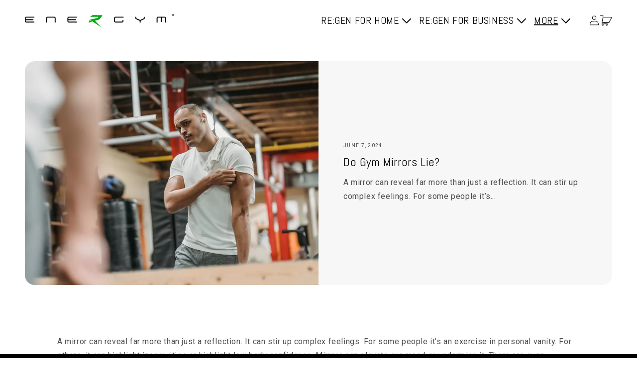

--- FILE ---
content_type: text/html; charset=utf-8
request_url: https://energym.io/blogs/braingains/do-gym-mirrors-lie
body_size: 28272
content:
<!doctype html>
<html class="no-js" lang="en">
  <head>
    <meta charset="utf-8">
    <meta http-equiv="X-UA-Compatible" content="IE=edge">
    <meta name="viewport" content="width=device-width,initial-scale=1">
    <meta name="theme-color" content="">
    <link rel="canonical" href="https://energym.io/blogs/braingains/do-gym-mirrors-lie">
    <link rel="preconnect" href="https://cdn.shopify.com" crossorigin><link rel="icon" type="image/png" href="//energym.io/cdn/shop/files/favicon.png?crop=center&height=32&v=1667400690&width=32"><link rel="preconnect" href="https://fonts.shopifycdn.com" crossorigin><title>
      Do Gym Mirrors Lie?
 &ndash; Energym</title>

    
      <meta name="description" content="A mirror can reveal far more than just a reflection. It can stir up complex feelings. For some people it’s an exercise in personal vanity. For others, it can highlight insecurities or highlight low body confidence. Mirrors can elevate our mood or undermine it. There are even disorders that distort how a person sees the">
    

    

<meta property="og:site_name" content="Energym">
<meta property="og:url" content="https://energym.io/blogs/braingains/do-gym-mirrors-lie">
<meta property="og:title" content="Do Gym Mirrors Lie?">
<meta property="og:type" content="article">
<meta property="og:description" content="A mirror can reveal far more than just a reflection. It can stir up complex feelings. For some people it’s an exercise in personal vanity. For others, it can highlight insecurities or highlight low body confidence. Mirrors can elevate our mood or undermine it. There are even disorders that distort how a person sees the"><meta property="og:image" content="http://energym.io/cdn/shop/articles/pexels-julia-larson-6456014_6372f5b6-c707-4583-bf6c-debae0b7653c.jpg?v=1740415065">
  <meta property="og:image:secure_url" content="https://energym.io/cdn/shop/articles/pexels-julia-larson-6456014_6372f5b6-c707-4583-bf6c-debae0b7653c.jpg?v=1740415065">
  <meta property="og:image:width" content="1280">
  <meta property="og:image:height" content="853"><meta name="twitter:card" content="summary_large_image">
<meta name="twitter:title" content="Do Gym Mirrors Lie?">
<meta name="twitter:description" content="A mirror can reveal far more than just a reflection. It can stir up complex feelings. For some people it’s an exercise in personal vanity. For others, it can highlight insecurities or highlight low body confidence. Mirrors can elevate our mood or undermine it. There are even disorders that distort how a person sees the">



    
    <script src="//energym.io/cdn/shop/t/24/assets/global.js?v=93835812472201545501674044839" defer="defer"></script>
    <script>window.performance && window.performance.mark && window.performance.mark('shopify.content_for_header.start');</script><meta name="google-site-verification" content="XHe45RmNq0-bHkv6qGsZedABsx6OX6VFgDWZOhyu-5U">
<meta id="shopify-digital-wallet" name="shopify-digital-wallet" content="/58901495995/digital_wallets/dialog">
<meta name="shopify-checkout-api-token" content="1f524b21e2894bd531637e1fa9c5a907">
<meta id="in-context-paypal-metadata" data-shop-id="58901495995" data-venmo-supported="false" data-environment="production" data-locale="en_US" data-paypal-v4="true" data-currency="GBP">
<link rel="alternate" type="application/atom+xml" title="Feed" href="/blogs/braingains.atom" />
<script async="async" src="/checkouts/internal/preloads.js?locale=en-GB"></script>
<script id="shopify-features" type="application/json">{"accessToken":"1f524b21e2894bd531637e1fa9c5a907","betas":["rich-media-storefront-analytics"],"domain":"energym.io","predictiveSearch":true,"shopId":58901495995,"locale":"en"}</script>
<script>var Shopify = Shopify || {};
Shopify.shop = "energym-io.myshopify.com";
Shopify.locale = "en";
Shopify.currency = {"active":"GBP","rate":"1.0"};
Shopify.country = "GB";
Shopify.theme = {"name":"Energym 2022","id":132151607483,"schema_name":"Dawn","schema_version":"6.0.2","theme_store_id":null,"role":"main"};
Shopify.theme.handle = "null";
Shopify.theme.style = {"id":null,"handle":null};
Shopify.cdnHost = "energym.io/cdn";
Shopify.routes = Shopify.routes || {};
Shopify.routes.root = "/";</script>
<script type="module">!function(o){(o.Shopify=o.Shopify||{}).modules=!0}(window);</script>
<script>!function(o){function n(){var o=[];function n(){o.push(Array.prototype.slice.apply(arguments))}return n.q=o,n}var t=o.Shopify=o.Shopify||{};t.loadFeatures=n(),t.autoloadFeatures=n()}(window);</script>
<script id="shop-js-analytics" type="application/json">{"pageType":"article"}</script>
<script defer="defer" async type="module" src="//energym.io/cdn/shopifycloud/shop-js/modules/v2/client.init-shop-cart-sync_COMZFrEa.en.esm.js"></script>
<script defer="defer" async type="module" src="//energym.io/cdn/shopifycloud/shop-js/modules/v2/chunk.common_CdXrxk3f.esm.js"></script>
<script type="module">
  await import("//energym.io/cdn/shopifycloud/shop-js/modules/v2/client.init-shop-cart-sync_COMZFrEa.en.esm.js");
await import("//energym.io/cdn/shopifycloud/shop-js/modules/v2/chunk.common_CdXrxk3f.esm.js");

  window.Shopify.SignInWithShop?.initShopCartSync?.({"fedCMEnabled":true,"windoidEnabled":true});

</script>
<script id="__st">var __st={"a":58901495995,"offset":0,"reqid":"23cd5008-e9cb-464a-b22f-6128cb956a9f-1763097875","pageurl":"energym.io\/blogs\/braingains\/do-gym-mirrors-lie","s":"articles-561441079483","u":"2ae008b86351","p":"article","rtyp":"article","rid":561441079483};</script>
<script>window.ShopifyPaypalV4VisibilityTracking = true;</script>
<script id="captcha-bootstrap">!function(){'use strict';const t='contact',e='account',n='new_comment',o=[[t,t],['blogs',n],['comments',n],[t,'customer']],c=[[e,'customer_login'],[e,'guest_login'],[e,'recover_customer_password'],[e,'create_customer']],r=t=>t.map((([t,e])=>`form[action*='/${t}']:not([data-nocaptcha='true']) input[name='form_type'][value='${e}']`)).join(','),a=t=>()=>t?[...document.querySelectorAll(t)].map((t=>t.form)):[];function s(){const t=[...o],e=r(t);return a(e)}const i='password',u='form_key',d=['recaptcha-v3-token','g-recaptcha-response','h-captcha-response',i],f=()=>{try{return window.sessionStorage}catch{return}},m='__shopify_v',_=t=>t.elements[u];function p(t,e,n=!1){try{const o=window.sessionStorage,c=JSON.parse(o.getItem(e)),{data:r}=function(t){const{data:e,action:n}=t;return t[m]||n?{data:e,action:n}:{data:t,action:n}}(c);for(const[e,n]of Object.entries(r))t.elements[e]&&(t.elements[e].value=n);n&&o.removeItem(e)}catch(o){console.error('form repopulation failed',{error:o})}}const l='form_type',E='cptcha';function T(t){t.dataset[E]=!0}const w=window,h=w.document,L='Shopify',v='ce_forms',y='captcha';let A=!1;((t,e)=>{const n=(g='f06e6c50-85a8-45c8-87d0-21a2b65856fe',I='https://cdn.shopify.com/shopifycloud/storefront-forms-hcaptcha/ce_storefront_forms_captcha_hcaptcha.v1.5.2.iife.js',D={infoText:'Protected by hCaptcha',privacyText:'Privacy',termsText:'Terms'},(t,e,n)=>{const o=w[L][v],c=o.bindForm;if(c)return c(t,g,e,D).then(n);var r;o.q.push([[t,g,e,D],n]),r=I,A||(h.body.append(Object.assign(h.createElement('script'),{id:'captcha-provider',async:!0,src:r})),A=!0)});var g,I,D;w[L]=w[L]||{},w[L][v]=w[L][v]||{},w[L][v].q=[],w[L][y]=w[L][y]||{},w[L][y].protect=function(t,e){n(t,void 0,e),T(t)},Object.freeze(w[L][y]),function(t,e,n,w,h,L){const[v,y,A,g]=function(t,e,n){const i=e?o:[],u=t?c:[],d=[...i,...u],f=r(d),m=r(i),_=r(d.filter((([t,e])=>n.includes(e))));return[a(f),a(m),a(_),s()]}(w,h,L),I=t=>{const e=t.target;return e instanceof HTMLFormElement?e:e&&e.form},D=t=>v().includes(t);t.addEventListener('submit',(t=>{const e=I(t);if(!e)return;const n=D(e)&&!e.dataset.hcaptchaBound&&!e.dataset.recaptchaBound,o=_(e),c=g().includes(e)&&(!o||!o.value);(n||c)&&t.preventDefault(),c&&!n&&(function(t){try{if(!f())return;!function(t){const e=f();if(!e)return;const n=_(t);if(!n)return;const o=n.value;o&&e.removeItem(o)}(t);const e=Array.from(Array(32),(()=>Math.random().toString(36)[2])).join('');!function(t,e){_(t)||t.append(Object.assign(document.createElement('input'),{type:'hidden',name:u})),t.elements[u].value=e}(t,e),function(t,e){const n=f();if(!n)return;const o=[...t.querySelectorAll(`input[type='${i}']`)].map((({name:t})=>t)),c=[...d,...o],r={};for(const[a,s]of new FormData(t).entries())c.includes(a)||(r[a]=s);n.setItem(e,JSON.stringify({[m]:1,action:t.action,data:r}))}(t,e)}catch(e){console.error('failed to persist form',e)}}(e),e.submit())}));const S=(t,e)=>{t&&!t.dataset[E]&&(n(t,e.some((e=>e===t))),T(t))};for(const o of['focusin','change'])t.addEventListener(o,(t=>{const e=I(t);D(e)&&S(e,y())}));const B=e.get('form_key'),M=e.get(l),P=B&&M;t.addEventListener('DOMContentLoaded',(()=>{const t=y();if(P)for(const e of t)e.elements[l].value===M&&p(e,B);[...new Set([...A(),...v().filter((t=>'true'===t.dataset.shopifyCaptcha))])].forEach((e=>S(e,t)))}))}(h,new URLSearchParams(w.location.search),n,t,e,['guest_login'])})(!0,!0)}();</script>
<script integrity="sha256-52AcMU7V7pcBOXWImdc/TAGTFKeNjmkeM1Pvks/DTgc=" data-source-attribution="shopify.loadfeatures" defer="defer" src="//energym.io/cdn/shopifycloud/storefront/assets/storefront/load_feature-81c60534.js" crossorigin="anonymous"></script>
<script data-source-attribution="shopify.dynamic_checkout.dynamic.init">var Shopify=Shopify||{};Shopify.PaymentButton=Shopify.PaymentButton||{isStorefrontPortableWallets:!0,init:function(){window.Shopify.PaymentButton.init=function(){};var t=document.createElement("script");t.src="https://energym.io/cdn/shopifycloud/portable-wallets/latest/portable-wallets.en.js",t.type="module",document.head.appendChild(t)}};
</script>
<script data-source-attribution="shopify.dynamic_checkout.buyer_consent">
  function portableWalletsHideBuyerConsent(e){var t=document.getElementById("shopify-buyer-consent"),n=document.getElementById("shopify-subscription-policy-button");t&&n&&(t.classList.add("hidden"),t.setAttribute("aria-hidden","true"),n.removeEventListener("click",e))}function portableWalletsShowBuyerConsent(e){var t=document.getElementById("shopify-buyer-consent"),n=document.getElementById("shopify-subscription-policy-button");t&&n&&(t.classList.remove("hidden"),t.removeAttribute("aria-hidden"),n.addEventListener("click",e))}window.Shopify?.PaymentButton&&(window.Shopify.PaymentButton.hideBuyerConsent=portableWalletsHideBuyerConsent,window.Shopify.PaymentButton.showBuyerConsent=portableWalletsShowBuyerConsent);
</script>
<script data-source-attribution="shopify.dynamic_checkout.cart.bootstrap">document.addEventListener("DOMContentLoaded",(function(){function t(){return document.querySelector("shopify-accelerated-checkout-cart, shopify-accelerated-checkout")}if(t())Shopify.PaymentButton.init();else{new MutationObserver((function(e,n){t()&&(Shopify.PaymentButton.init(),n.disconnect())})).observe(document.body,{childList:!0,subtree:!0})}}));
</script>
<script id='scb4127' type='text/javascript' async='' src='https://energym.io/cdn/shopifycloud/privacy-banner/storefront-banner.js'></script><link id="shopify-accelerated-checkout-styles" rel="stylesheet" media="screen" href="https://energym.io/cdn/shopifycloud/portable-wallets/latest/accelerated-checkout-backwards-compat.css" crossorigin="anonymous">
<style id="shopify-accelerated-checkout-cart">
        #shopify-buyer-consent {
  margin-top: 1em;
  display: inline-block;
  width: 100%;
}

#shopify-buyer-consent.hidden {
  display: none;
}

#shopify-subscription-policy-button {
  background: none;
  border: none;
  padding: 0;
  text-decoration: underline;
  font-size: inherit;
  cursor: pointer;
}

#shopify-subscription-policy-button::before {
  box-shadow: none;
}

      </style>
<script id="sections-script" data-sections="header,footer" defer="defer" src="//energym.io/cdn/shop/t/24/compiled_assets/scripts.js?8842"></script>
<script>window.performance && window.performance.mark && window.performance.mark('shopify.content_for_header.end');</script>


    <style data-shopify>
      @font-face {
  font-family: Assistant;
  font-weight: 400;
  font-style: normal;
  font-display: swap;
  src: url("//energym.io/cdn/fonts/assistant/assistant_n4.9120912a469cad1cc292572851508ca49d12e768.woff2") format("woff2"),
       url("//energym.io/cdn/fonts/assistant/assistant_n4.6e9875ce64e0fefcd3f4446b7ec9036b3ddd2985.woff") format("woff");
}

      @font-face {
  font-family: Assistant;
  font-weight: 700;
  font-style: normal;
  font-display: swap;
  src: url("//energym.io/cdn/fonts/assistant/assistant_n7.bf44452348ec8b8efa3aa3068825305886b1c83c.woff2") format("woff2"),
       url("//energym.io/cdn/fonts/assistant/assistant_n7.0c887fee83f6b3bda822f1150b912c72da0f7b64.woff") format("woff");
}

      
      
      @font-face {
  font-family: Assistant;
  font-weight: 400;
  font-style: normal;
  font-display: swap;
  src: url("//energym.io/cdn/fonts/assistant/assistant_n4.9120912a469cad1cc292572851508ca49d12e768.woff2") format("woff2"),
       url("//energym.io/cdn/fonts/assistant/assistant_n4.6e9875ce64e0fefcd3f4446b7ec9036b3ddd2985.woff") format("woff");
}


      :root {
        --font-body-family: var(--ff3);
        --font-body-style: normal;
        --font-body-weight: 400;
        --font-body-weight-bold: 700;

        --font-heading-family: var(--ff);
        --font-heading-style: normal;
        --font-heading-weight: 400;

        --font-body-scale: 1.0;
        --font-heading-scale: 1.0;

        --color-base-text: 18, 18, 18;
        --color-shadow: 18, 18, 18;
        --color-base-background-1: 255, 255, 255;
        --color-base-background-2: 243, 243, 243;
        --color-base-solid-button-labels: 255, 255, 255;
        --color-base-outline-button-labels: 18, 18, 18;
        --color-base-accent-1: 18, 18, 18;
        --color-base-accent-2: 0, 0, 0;
        --payment-terms-background-color: #FFFFFF;

        --gradient-base-background-1: #FFFFFF;
        --gradient-base-background-2: #F3F3F3;
        --gradient-base-accent-1: #121212;
        --gradient-base-accent-2: #000000;

        --media-padding: px;
        --media-border-opacity: 0.05;
        --media-border-width: 0px;
        --media-radius: 0px;
        --media-shadow-opacity: 0.0;
        --media-shadow-horizontal-offset: 0px;
        --media-shadow-vertical-offset: 0px;
        --media-shadow-blur-radius: 0px;
        --media-shadow-visible: 0;

        --page-width: 120rem;
        --page-width-margin: 0rem;

        --card-image-padding: 0.0rem;
        --card-corner-radius: 0.0rem;
        --card-text-alignment: left;
        --card-border-width: 0.0rem;
        --card-border-opacity: 0.0;
        --card-shadow-opacity: 0.1;
        --card-shadow-visible: 1;
        --card-shadow-horizontal-offset: 0.0rem;
        --card-shadow-vertical-offset: 0.0rem;
        --card-shadow-blur-radius: 0.0rem;

        --badge-corner-radius: 4.0rem;

        --popup-border-width: 1px;
        --popup-border-opacity: 0.1;
        --popup-corner-radius: 0px;
        --popup-shadow-opacity: 0.0;
        --popup-shadow-horizontal-offset: 0px;
        --popup-shadow-vertical-offset: 0px;
        --popup-shadow-blur-radius: 0px;

        --drawer-border-width: 1px;
        --drawer-border-opacity: 0.1;
        --drawer-shadow-opacity: 0.0;
        --drawer-shadow-horizontal-offset: 0px;
        --drawer-shadow-vertical-offset: 0px;
        --drawer-shadow-blur-radius: 0px;

        --spacing-sections-desktop: 0px;
        --spacing-sections-mobile: 0px;

        --grid-desktop-vertical-spacing: 8px;
        --grid-desktop-horizontal-spacing: 8px;
        --grid-mobile-vertical-spacing: 4px;
        --grid-mobile-horizontal-spacing: 4px;

        --text-boxes-border-opacity: 0.0;
        --text-boxes-border-width: 0px;
        --text-boxes-radius: 0px;
        --text-boxes-shadow-opacity: 0.0;
        --text-boxes-shadow-visible: 0;
        --text-boxes-shadow-horizontal-offset: 0px;
        --text-boxes-shadow-vertical-offset: 0px;
        --text-boxes-shadow-blur-radius: 0px;

        --buttons-radius: 0px;
        --buttons-radius-outset: 0px;
        --buttons-border-width: 1px;
        --buttons-border-opacity: 1.0;
        --buttons-shadow-opacity: 0.0;
        --buttons-shadow-visible: 0;
        --buttons-shadow-horizontal-offset: 0px;
        --buttons-shadow-vertical-offset: 0px;
        --buttons-shadow-blur-radius: 0px;
        --buttons-border-offset: 0px;

        --inputs-radius: 0px;
        --inputs-border-width: 1px;
        --inputs-border-opacity: 0.55;
        --inputs-shadow-opacity: 0.0;
        --inputs-shadow-horizontal-offset: 0px;
        --inputs-margin-offset: 0px;
        --inputs-shadow-vertical-offset: 0px;
        --inputs-shadow-blur-radius: 0px;
        --inputs-radius-outset: 0px;

        --variant-pills-radius: 40px;
        --variant-pills-border-width: 1px;
        --variant-pills-border-opacity: 0.55;
        --variant-pills-shadow-opacity: 0.0;
        --variant-pills-shadow-horizontal-offset: 0px;
        --variant-pills-shadow-vertical-offset: 0px;
        --variant-pills-shadow-blur-radius: 0px;
      }

      *,
      *::before,
      *::after {
        box-sizing: inherit;
      }

      html {
        box-sizing: border-box;
        font-size: calc(var(--font-body-scale) * 62.5%);
        height: 100%;
      }

      body {
        display: grid;
        grid-template-rows: auto auto 1fr auto;
        grid-template-columns: 100%;
        min-height: 100%;
        margin: 0;
        font-size: 1.5rem;
        letter-spacing: 0.06rem;
        line-height: calc(1 + 0.8 / var(--font-body-scale));
        font-family: var(--font-body-family);
        font-style: var(--font-body-style);
        font-weight: var(--font-body-weight);
      }

      @media screen and (min-width: 750px) {
        body {
          font-size: 1.6rem;
        }
      }
    </style>

<link rel="preconnect" href="https://fonts.googleapis.com">
<link rel="preconnect" href="https://fonts.gstatic.com" crossorigin>
<link href="https://fonts.googleapis.com/css2?family=Abel&family=Permanent+Marker&family=Roboto:wght@400;500&display=swap" rel="stylesheet">


    <link href="//energym.io/cdn/shop/t/24/assets/custom.css?v=19988564121806594011676382845" rel="stylesheet" type="text/css" media="all" />
    <link href="//energym.io/cdn/shop/t/24/assets/base.css?v=167569055417947513341676387023" rel="stylesheet" type="text/css" media="all" />
    <link rel="stylesheet" href="https://cdn.jsdelivr.net/npm/swiper/swiper-bundle.min.css" />
  <script src="https://cdnjs.cloudflare.com/ajax/libs/gsap/3.11.0/gsap.min.js"></script>
<script src="https://cdnjs.cloudflare.com/ajax/libs/gsap/3.11.0/ScrollTrigger.min.js"></script>
    
    <script type="text/javascript" src="https://cdn.jsdelivr.net/npm/dynamic-marquee@2"></script><link rel="preload" as="font" href="//energym.io/cdn/fonts/assistant/assistant_n4.9120912a469cad1cc292572851508ca49d12e768.woff2" type="font/woff2" crossorigin><link rel="preload" as="font" href="//energym.io/cdn/fonts/assistant/assistant_n4.9120912a469cad1cc292572851508ca49d12e768.woff2" type="font/woff2" crossorigin><link rel="stylesheet" href="//energym.io/cdn/shop/t/24/assets/component-predictive-search.css?v=165644661289088488651664366579" media="print" onload="this.media='all'"><script>document.documentElement.className = document.documentElement.className.replace('no-js', 'js');
    if (Shopify.designMode) {
      document.documentElement.classList.add('shopify-design-mode');
    }
    </script>

    
    
    
    <script type="text/javascript">
    (function(c,l,a,r,i,t,y){
        c[a]=c[a]||function(){(c[a].q=c[a].q||[]).push(arguments)};
        t=l.createElement(r);t.async=1;t.src="https://www.clarity.ms/tag/"+i;
        y=l.getElementsByTagName(r)[0];y.parentNode.insertBefore(t,y);
    })(window, document, "clarity", "script", "q27gd9o1c2");
</script>
    
  <link href="https://monorail-edge.shopifysvc.com" rel="dns-prefetch">
<script>(function(){if ("sendBeacon" in navigator && "performance" in window) {try {var session_token_from_headers = performance.getEntriesByType('navigation')[0].serverTiming.find(x => x.name == '_s').description;} catch {var session_token_from_headers = undefined;}var session_cookie_matches = document.cookie.match(/_shopify_s=([^;]*)/);var session_token_from_cookie = session_cookie_matches && session_cookie_matches.length === 2 ? session_cookie_matches[1] : "";var session_token = session_token_from_headers || session_token_from_cookie || "";function handle_abandonment_event(e) {var entries = performance.getEntries().filter(function(entry) {return /monorail-edge.shopifysvc.com/.test(entry.name);});if (!window.abandonment_tracked && entries.length === 0) {window.abandonment_tracked = true;var currentMs = Date.now();var navigation_start = performance.timing.navigationStart;var payload = {shop_id: 58901495995,url: window.location.href,navigation_start,duration: currentMs - navigation_start,session_token,page_type: "article"};window.navigator.sendBeacon("https://monorail-edge.shopifysvc.com/v1/produce", JSON.stringify({schema_id: "online_store_buyer_site_abandonment/1.1",payload: payload,metadata: {event_created_at_ms: currentMs,event_sent_at_ms: currentMs}}));}}window.addEventListener('pagehide', handle_abandonment_event);}}());</script>
<script id="web-pixels-manager-setup">(function e(e,d,r,n,o){if(void 0===o&&(o={}),!Boolean(null===(a=null===(i=window.Shopify)||void 0===i?void 0:i.analytics)||void 0===a?void 0:a.replayQueue)){var i,a;window.Shopify=window.Shopify||{};var t=window.Shopify;t.analytics=t.analytics||{};var s=t.analytics;s.replayQueue=[],s.publish=function(e,d,r){return s.replayQueue.push([e,d,r]),!0};try{self.performance.mark("wpm:start")}catch(e){}var l=function(){var e={modern:/Edge?\/(1{2}[4-9]|1[2-9]\d|[2-9]\d{2}|\d{4,})\.\d+(\.\d+|)|Firefox\/(1{2}[4-9]|1[2-9]\d|[2-9]\d{2}|\d{4,})\.\d+(\.\d+|)|Chrom(ium|e)\/(9{2}|\d{3,})\.\d+(\.\d+|)|(Maci|X1{2}).+ Version\/(15\.\d+|(1[6-9]|[2-9]\d|\d{3,})\.\d+)([,.]\d+|)( \(\w+\)|)( Mobile\/\w+|) Safari\/|Chrome.+OPR\/(9{2}|\d{3,})\.\d+\.\d+|(CPU[ +]OS|iPhone[ +]OS|CPU[ +]iPhone|CPU IPhone OS|CPU iPad OS)[ +]+(15[._]\d+|(1[6-9]|[2-9]\d|\d{3,})[._]\d+)([._]\d+|)|Android:?[ /-](13[3-9]|1[4-9]\d|[2-9]\d{2}|\d{4,})(\.\d+|)(\.\d+|)|Android.+Firefox\/(13[5-9]|1[4-9]\d|[2-9]\d{2}|\d{4,})\.\d+(\.\d+|)|Android.+Chrom(ium|e)\/(13[3-9]|1[4-9]\d|[2-9]\d{2}|\d{4,})\.\d+(\.\d+|)|SamsungBrowser\/([2-9]\d|\d{3,})\.\d+/,legacy:/Edge?\/(1[6-9]|[2-9]\d|\d{3,})\.\d+(\.\d+|)|Firefox\/(5[4-9]|[6-9]\d|\d{3,})\.\d+(\.\d+|)|Chrom(ium|e)\/(5[1-9]|[6-9]\d|\d{3,})\.\d+(\.\d+|)([\d.]+$|.*Safari\/(?![\d.]+ Edge\/[\d.]+$))|(Maci|X1{2}).+ Version\/(10\.\d+|(1[1-9]|[2-9]\d|\d{3,})\.\d+)([,.]\d+|)( \(\w+\)|)( Mobile\/\w+|) Safari\/|Chrome.+OPR\/(3[89]|[4-9]\d|\d{3,})\.\d+\.\d+|(CPU[ +]OS|iPhone[ +]OS|CPU[ +]iPhone|CPU IPhone OS|CPU iPad OS)[ +]+(10[._]\d+|(1[1-9]|[2-9]\d|\d{3,})[._]\d+)([._]\d+|)|Android:?[ /-](13[3-9]|1[4-9]\d|[2-9]\d{2}|\d{4,})(\.\d+|)(\.\d+|)|Mobile Safari.+OPR\/([89]\d|\d{3,})\.\d+\.\d+|Android.+Firefox\/(13[5-9]|1[4-9]\d|[2-9]\d{2}|\d{4,})\.\d+(\.\d+|)|Android.+Chrom(ium|e)\/(13[3-9]|1[4-9]\d|[2-9]\d{2}|\d{4,})\.\d+(\.\d+|)|Android.+(UC? ?Browser|UCWEB|U3)[ /]?(15\.([5-9]|\d{2,})|(1[6-9]|[2-9]\d|\d{3,})\.\d+)\.\d+|SamsungBrowser\/(5\.\d+|([6-9]|\d{2,})\.\d+)|Android.+MQ{2}Browser\/(14(\.(9|\d{2,})|)|(1[5-9]|[2-9]\d|\d{3,})(\.\d+|))(\.\d+|)|K[Aa][Ii]OS\/(3\.\d+|([4-9]|\d{2,})\.\d+)(\.\d+|)/},d=e.modern,r=e.legacy,n=navigator.userAgent;return n.match(d)?"modern":n.match(r)?"legacy":"unknown"}(),u="modern"===l?"modern":"legacy",c=(null!=n?n:{modern:"",legacy:""})[u],f=function(e){return[e.baseUrl,"/wpm","/b",e.hashVersion,"modern"===e.buildTarget?"m":"l",".js"].join("")}({baseUrl:d,hashVersion:r,buildTarget:u}),m=function(e){var d=e.version,r=e.bundleTarget,n=e.surface,o=e.pageUrl,i=e.monorailEndpoint;return{emit:function(e){var a=e.status,t=e.errorMsg,s=(new Date).getTime(),l=JSON.stringify({metadata:{event_sent_at_ms:s},events:[{schema_id:"web_pixels_manager_load/3.1",payload:{version:d,bundle_target:r,page_url:o,status:a,surface:n,error_msg:t},metadata:{event_created_at_ms:s}}]});if(!i)return console&&console.warn&&console.warn("[Web Pixels Manager] No Monorail endpoint provided, skipping logging."),!1;try{return self.navigator.sendBeacon.bind(self.navigator)(i,l)}catch(e){}var u=new XMLHttpRequest;try{return u.open("POST",i,!0),u.setRequestHeader("Content-Type","text/plain"),u.send(l),!0}catch(e){return console&&console.warn&&console.warn("[Web Pixels Manager] Got an unhandled error while logging to Monorail."),!1}}}}({version:r,bundleTarget:l,surface:e.surface,pageUrl:self.location.href,monorailEndpoint:e.monorailEndpoint});try{o.browserTarget=l,function(e){var d=e.src,r=e.async,n=void 0===r||r,o=e.onload,i=e.onerror,a=e.sri,t=e.scriptDataAttributes,s=void 0===t?{}:t,l=document.createElement("script"),u=document.querySelector("head"),c=document.querySelector("body");if(l.async=n,l.src=d,a&&(l.integrity=a,l.crossOrigin="anonymous"),s)for(var f in s)if(Object.prototype.hasOwnProperty.call(s,f))try{l.dataset[f]=s[f]}catch(e){}if(o&&l.addEventListener("load",o),i&&l.addEventListener("error",i),u)u.appendChild(l);else{if(!c)throw new Error("Did not find a head or body element to append the script");c.appendChild(l)}}({src:f,async:!0,onload:function(){if(!function(){var e,d;return Boolean(null===(d=null===(e=window.Shopify)||void 0===e?void 0:e.analytics)||void 0===d?void 0:d.initialized)}()){var d=window.webPixelsManager.init(e)||void 0;if(d){var r=window.Shopify.analytics;r.replayQueue.forEach((function(e){var r=e[0],n=e[1],o=e[2];d.publishCustomEvent(r,n,o)})),r.replayQueue=[],r.publish=d.publishCustomEvent,r.visitor=d.visitor,r.initialized=!0}}},onerror:function(){return m.emit({status:"failed",errorMsg:"".concat(f," has failed to load")})},sri:function(e){var d=/^sha384-[A-Za-z0-9+/=]+$/;return"string"==typeof e&&d.test(e)}(c)?c:"",scriptDataAttributes:o}),m.emit({status:"loading"})}catch(e){m.emit({status:"failed",errorMsg:(null==e?void 0:e.message)||"Unknown error"})}}})({shopId: 58901495995,storefrontBaseUrl: "https://energym.io",extensionsBaseUrl: "https://extensions.shopifycdn.com/cdn/shopifycloud/web-pixels-manager",monorailEndpoint: "https://monorail-edge.shopifysvc.com/unstable/produce_batch",surface: "storefront-renderer",enabledBetaFlags: ["2dca8a86"],webPixelsConfigList: [{"id":"336167099","configuration":"{\"config\":\"{\\\"pixel_id\\\":\\\"G-BKPL3ZF68R\\\",\\\"target_country\\\":\\\"GB\\\",\\\"gtag_events\\\":[{\\\"type\\\":\\\"begin_checkout\\\",\\\"action_label\\\":[\\\"G-BKPL3ZF68R\\\",\\\"AW-650324497\\\/RnFoCNCnjdsDEJHUjLYC\\\"]},{\\\"type\\\":\\\"search\\\",\\\"action_label\\\":[\\\"G-BKPL3ZF68R\\\",\\\"AW-650324497\\\/3DKYCNOnjdsDEJHUjLYC\\\"]},{\\\"type\\\":\\\"view_item\\\",\\\"action_label\\\":[\\\"G-BKPL3ZF68R\\\",\\\"AW-650324497\\\/NFKoCMqnjdsDEJHUjLYC\\\",\\\"MC-KJG5HG2PM0\\\"]},{\\\"type\\\":\\\"purchase\\\",\\\"action_label\\\":[\\\"G-BKPL3ZF68R\\\",\\\"AW-650324497\\\/jU46CMenjdsDEJHUjLYC\\\",\\\"MC-KJG5HG2PM0\\\"]},{\\\"type\\\":\\\"page_view\\\",\\\"action_label\\\":[\\\"G-BKPL3ZF68R\\\",\\\"AW-650324497\\\/oT89CMSnjdsDEJHUjLYC\\\",\\\"MC-KJG5HG2PM0\\\"]},{\\\"type\\\":\\\"add_payment_info\\\",\\\"action_label\\\":[\\\"G-BKPL3ZF68R\\\",\\\"AW-650324497\\\/GedGCNanjdsDEJHUjLYC\\\"]},{\\\"type\\\":\\\"add_to_cart\\\",\\\"action_label\\\":[\\\"G-BKPL3ZF68R\\\",\\\"AW-650324497\\\/LdBiCM2njdsDEJHUjLYC\\\"]}],\\\"enable_monitoring_mode\\\":false}\"}","eventPayloadVersion":"v1","runtimeContext":"OPEN","scriptVersion":"b2a88bafab3e21179ed38636efcd8a93","type":"APP","apiClientId":1780363,"privacyPurposes":[],"dataSharingAdjustments":{"protectedCustomerApprovalScopes":["read_customer_address","read_customer_email","read_customer_name","read_customer_personal_data","read_customer_phone"]}},{"id":"88244411","configuration":"{\"pixel_id\":\"208526701033004\",\"pixel_type\":\"facebook_pixel\",\"metaapp_system_user_token\":\"-\"}","eventPayloadVersion":"v1","runtimeContext":"OPEN","scriptVersion":"ca16bc87fe92b6042fbaa3acc2fbdaa6","type":"APP","apiClientId":2329312,"privacyPurposes":["ANALYTICS","MARKETING","SALE_OF_DATA"],"dataSharingAdjustments":{"protectedCustomerApprovalScopes":["read_customer_address","read_customer_email","read_customer_name","read_customer_personal_data","read_customer_phone"]}},{"id":"shopify-app-pixel","configuration":"{}","eventPayloadVersion":"v1","runtimeContext":"STRICT","scriptVersion":"0450","apiClientId":"shopify-pixel","type":"APP","privacyPurposes":["ANALYTICS","MARKETING"]},{"id":"shopify-custom-pixel","eventPayloadVersion":"v1","runtimeContext":"LAX","scriptVersion":"0450","apiClientId":"shopify-pixel","type":"CUSTOM","privacyPurposes":["ANALYTICS","MARKETING"]}],isMerchantRequest: false,initData: {"shop":{"name":"Energym","paymentSettings":{"currencyCode":"GBP"},"myshopifyDomain":"energym-io.myshopify.com","countryCode":"GB","storefrontUrl":"https:\/\/energym.io"},"customer":null,"cart":null,"checkout":null,"productVariants":[],"purchasingCompany":null},},"https://energym.io/cdn","ae1676cfwd2530674p4253c800m34e853cb",{"modern":"","legacy":""},{"shopId":"58901495995","storefrontBaseUrl":"https:\/\/energym.io","extensionBaseUrl":"https:\/\/extensions.shopifycdn.com\/cdn\/shopifycloud\/web-pixels-manager","surface":"storefront-renderer","enabledBetaFlags":"[\"2dca8a86\"]","isMerchantRequest":"false","hashVersion":"ae1676cfwd2530674p4253c800m34e853cb","publish":"custom","events":"[[\"page_viewed\",{}]]"});</script><script>
  window.ShopifyAnalytics = window.ShopifyAnalytics || {};
  window.ShopifyAnalytics.meta = window.ShopifyAnalytics.meta || {};
  window.ShopifyAnalytics.meta.currency = 'GBP';
  var meta = {"page":{"pageType":"article","resourceType":"article","resourceId":561441079483}};
  for (var attr in meta) {
    window.ShopifyAnalytics.meta[attr] = meta[attr];
  }
</script>
<script class="analytics">
  (function () {
    var customDocumentWrite = function(content) {
      var jquery = null;

      if (window.jQuery) {
        jquery = window.jQuery;
      } else if (window.Checkout && window.Checkout.$) {
        jquery = window.Checkout.$;
      }

      if (jquery) {
        jquery('body').append(content);
      }
    };

    var hasLoggedConversion = function(token) {
      if (token) {
        return document.cookie.indexOf('loggedConversion=' + token) !== -1;
      }
      return false;
    }

    var setCookieIfConversion = function(token) {
      if (token) {
        var twoMonthsFromNow = new Date(Date.now());
        twoMonthsFromNow.setMonth(twoMonthsFromNow.getMonth() + 2);

        document.cookie = 'loggedConversion=' + token + '; expires=' + twoMonthsFromNow;
      }
    }

    var trekkie = window.ShopifyAnalytics.lib = window.trekkie = window.trekkie || [];
    if (trekkie.integrations) {
      return;
    }
    trekkie.methods = [
      'identify',
      'page',
      'ready',
      'track',
      'trackForm',
      'trackLink'
    ];
    trekkie.factory = function(method) {
      return function() {
        var args = Array.prototype.slice.call(arguments);
        args.unshift(method);
        trekkie.push(args);
        return trekkie;
      };
    };
    for (var i = 0; i < trekkie.methods.length; i++) {
      var key = trekkie.methods[i];
      trekkie[key] = trekkie.factory(key);
    }
    trekkie.load = function(config) {
      trekkie.config = config || {};
      trekkie.config.initialDocumentCookie = document.cookie;
      var first = document.getElementsByTagName('script')[0];
      var script = document.createElement('script');
      script.type = 'text/javascript';
      script.onerror = function(e) {
        var scriptFallback = document.createElement('script');
        scriptFallback.type = 'text/javascript';
        scriptFallback.onerror = function(error) {
                var Monorail = {
      produce: function produce(monorailDomain, schemaId, payload) {
        var currentMs = new Date().getTime();
        var event = {
          schema_id: schemaId,
          payload: payload,
          metadata: {
            event_created_at_ms: currentMs,
            event_sent_at_ms: currentMs
          }
        };
        return Monorail.sendRequest("https://" + monorailDomain + "/v1/produce", JSON.stringify(event));
      },
      sendRequest: function sendRequest(endpointUrl, payload) {
        // Try the sendBeacon API
        if (window && window.navigator && typeof window.navigator.sendBeacon === 'function' && typeof window.Blob === 'function' && !Monorail.isIos12()) {
          var blobData = new window.Blob([payload], {
            type: 'text/plain'
          });

          if (window.navigator.sendBeacon(endpointUrl, blobData)) {
            return true;
          } // sendBeacon was not successful

        } // XHR beacon

        var xhr = new XMLHttpRequest();

        try {
          xhr.open('POST', endpointUrl);
          xhr.setRequestHeader('Content-Type', 'text/plain');
          xhr.send(payload);
        } catch (e) {
          console.log(e);
        }

        return false;
      },
      isIos12: function isIos12() {
        return window.navigator.userAgent.lastIndexOf('iPhone; CPU iPhone OS 12_') !== -1 || window.navigator.userAgent.lastIndexOf('iPad; CPU OS 12_') !== -1;
      }
    };
    Monorail.produce('monorail-edge.shopifysvc.com',
      'trekkie_storefront_load_errors/1.1',
      {shop_id: 58901495995,
      theme_id: 132151607483,
      app_name: "storefront",
      context_url: window.location.href,
      source_url: "//energym.io/cdn/s/trekkie.storefront.308893168db1679b4a9f8a086857af995740364f.min.js"});

        };
        scriptFallback.async = true;
        scriptFallback.src = '//energym.io/cdn/s/trekkie.storefront.308893168db1679b4a9f8a086857af995740364f.min.js';
        first.parentNode.insertBefore(scriptFallback, first);
      };
      script.async = true;
      script.src = '//energym.io/cdn/s/trekkie.storefront.308893168db1679b4a9f8a086857af995740364f.min.js';
      first.parentNode.insertBefore(script, first);
    };
    trekkie.load(
      {"Trekkie":{"appName":"storefront","development":false,"defaultAttributes":{"shopId":58901495995,"isMerchantRequest":null,"themeId":132151607483,"themeCityHash":"4303637201663793700","contentLanguage":"en","currency":"GBP","eventMetadataId":"63446ff8-6307-4776-8051-51fd5e50f1cb"},"isServerSideCookieWritingEnabled":true,"monorailRegion":"shop_domain","enabledBetaFlags":["f0df213a"]},"Session Attribution":{},"S2S":{"facebookCapiEnabled":true,"source":"trekkie-storefront-renderer","apiClientId":580111}}
    );

    var loaded = false;
    trekkie.ready(function() {
      if (loaded) return;
      loaded = true;

      window.ShopifyAnalytics.lib = window.trekkie;

      var originalDocumentWrite = document.write;
      document.write = customDocumentWrite;
      try { window.ShopifyAnalytics.merchantGoogleAnalytics.call(this); } catch(error) {};
      document.write = originalDocumentWrite;

      window.ShopifyAnalytics.lib.page(null,{"pageType":"article","resourceType":"article","resourceId":561441079483,"shopifyEmitted":true});

      var match = window.location.pathname.match(/checkouts\/(.+)\/(thank_you|post_purchase)/)
      var token = match? match[1]: undefined;
      if (!hasLoggedConversion(token)) {
        setCookieIfConversion(token);
        
      }
    });


        var eventsListenerScript = document.createElement('script');
        eventsListenerScript.async = true;
        eventsListenerScript.src = "//energym.io/cdn/shopifycloud/storefront/assets/shop_events_listener-3da45d37.js";
        document.getElementsByTagName('head')[0].appendChild(eventsListenerScript);

})();</script>
  <script>
  if (!window.ga || (window.ga && typeof window.ga !== 'function')) {
    window.ga = function ga() {
      (window.ga.q = window.ga.q || []).push(arguments);
      if (window.Shopify && window.Shopify.analytics && typeof window.Shopify.analytics.publish === 'function') {
        window.Shopify.analytics.publish("ga_stub_called", {}, {sendTo: "google_osp_migration"});
      }
      console.error("Shopify's Google Analytics stub called with:", Array.from(arguments), "\nSee https://help.shopify.com/manual/promoting-marketing/pixels/pixel-migration#google for more information.");
    };
    if (window.Shopify && window.Shopify.analytics && typeof window.Shopify.analytics.publish === 'function') {
      window.Shopify.analytics.publish("ga_stub_initialized", {}, {sendTo: "google_osp_migration"});
    }
  }
</script>
<script
  defer
  src="https://energym.io/cdn/shopifycloud/perf-kit/shopify-perf-kit-2.1.2.min.js"
  data-application="storefront-renderer"
  data-shop-id="58901495995"
  data-render-region="gcp-us-east1"
  data-page-type="article"
  data-theme-instance-id="132151607483"
  data-theme-name="Dawn"
  data-theme-version="6.0.2"
  data-monorail-region="shop_domain"
  data-resource-timing-sampling-rate="10"
  data-shs="true"
  data-shs-beacon="true"
  data-shs-export-with-fetch="true"
  data-shs-logs-sample-rate="1"
></script>
</head>

  <body class="gradient">

    <a class="skip-to-content-link button visually-hidden" href="#MainContent">
      Skip to content
    </a>

<script src="//energym.io/cdn/shop/t/24/assets/cart.js?v=109724734533284534861664366578" defer="defer"></script>

<style>
  .drawer {
    visibility: hidden;
  }
  .drawer__inner {
    border: none !important;
}
  h2.drawer__heading {
    text-transform: uppercase;
    color: #000;
    letter-spacing: 0px;
    line-height: initial;
    font-size: 40px;
}
  button.drawer__close {
    background-color: #00aa13;
    border-radius: 100%;
}
  button.drawer__close svg.icon.icon-close {
    mix-blend-mode: normal !important;
    color: #fff;
    height: 14px;
    width: 14px;
    margin-top: 2px;
}
  .drawer__close {
    min-width: 3.6rem !important;
    min-height: 3.6rem !important;
    top: 20px !important;
    right: 25px !important;
}
  div#CartDrawer a.cart-item__name.h4.break {
    font-size: 16px;
    color: #000;
}
  div#CartDrawer .cart-item__name:hover {
    text-decoration: none !important;
    opacity: 0.7;
}
  div#CartDrawer .quantity {
    min-height: 20px !important;
}
  div#CartDrawer button#CartDrawer-Checkout {
    border-radius: 90px;
}
  div#CartDrawer .button:after {
    content: none;
}
  div#CartDrawer h2.totals__subtotal {
    text-transform: uppercase;
    color: #000;
    letter-spacing: 0px;
    font-size: 20px;
}
  cart-drawer.drawer.animate.active:after {
    content: none;
}
</style>

<cart-drawer class="drawer is-empty">
  <div id="CartDrawer" class="cart-drawer">
    <div id="CartDrawer-Overlay"class="cart-drawer__overlay"></div>
    <div class="drawer__inner" role="dialog" aria-modal="true" aria-label="Your cart" tabindex="-1"><div class="drawer__inner-empty">
          <div class="cart-drawer__warnings center">
            <div class="cart-drawer__empty-content">
              <h2 class="cart__empty-text">Your cart is empty</h2>
              <button class="drawer__close" type="button" onclick="this.closest('cart-drawer').close()" aria-label="Close"><svg xmlns="http://www.w3.org/2000/svg" aria-hidden="true" focusable="false" role="presentation" class="icon icon-close" fill="none" viewBox="0 0 18 17" style="mix-blend-mode: difference;">
  <path d="M.865 15.978a.5.5 0 00.707.707l7.433-7.431 7.579 7.282a.501.501 0 00.846-.37.5.5 0 00-.153-.351L9.712 8.546l7.417-7.416a.5.5 0 10-.707-.708L8.991 7.853 1.413.573a.5.5 0 10-.693.72l7.563 7.268-7.418 7.417z" fill="#fff">
</svg>
</button>
              <a href="/collections/all" class="button">
                Continue shopping
              </a><p class="cart__login-title h3">Have an account?</p>
                <p class="cart__login-paragraph">
                  <a href="/account/login" class="link underlined-link">Log in</a> to check out faster.
                </p></div>
          </div></div><div class="drawer__header">
        <h2 class="drawer__heading">Your cart</h2>
        <button class="drawer__close" type="button" onclick="this.closest('cart-drawer').close()" aria-label="Close"><svg xmlns="http://www.w3.org/2000/svg" aria-hidden="true" focusable="false" role="presentation" class="icon icon-close" fill="none" viewBox="0 0 18 17" style="mix-blend-mode: difference;">
  <path d="M.865 15.978a.5.5 0 00.707.707l7.433-7.431 7.579 7.282a.501.501 0 00.846-.37.5.5 0 00-.153-.351L9.712 8.546l7.417-7.416a.5.5 0 10-.707-.708L8.991 7.853 1.413.573a.5.5 0 10-.693.72l7.563 7.268-7.418 7.417z" fill="#fff">
</svg>
</button>
      </div>
      <cart-drawer-items class=" is-empty">
        <form action="/cart" id="CartDrawer-Form" class="cart__contents cart-drawer__form" method="post">
          <div id="CartDrawer-CartItems" class="drawer__contents js-contents"><p id="CartDrawer-LiveRegionText" class="visually-hidden" role="status"></p>
            <p id="CartDrawer-LineItemStatus" class="visually-hidden" aria-hidden="true" role="status">Loading...</p>
          </div>
          <div id="CartDrawer-CartErrors" role="alert"></div>
        </form>
      </cart-drawer-items>
      <div class="drawer__footer"><!-- Start blocks-->
        <!-- Subtotals-->

        <div class="cart-drawer__footer" >
          <div class="totals" role="status">
            <h2 class="totals__subtotal">Subtotal</h2>
            <p class="totals__subtotal-value">£0.00 GBP</p>
          </div>

          <div></div>

          <small class="tax-note caption-large rte">Taxes and shipping calculated at checkout
</small>
        </div>

        <!-- CTAs -->

        <div class="cart__ctas" >
          <noscript>
            <button type="submit" class="cart__update-button button button--secondary" form="CartDrawer-Form">
              Update
            </button>
          </noscript>

          <button type="submit" id="CartDrawer-Checkout" class="cart__checkout-button button" name="checkout" form="CartDrawer-Form" disabled>
            Check out
          </button>
        </div>
      </div>
    </div>
  </div>
</cart-drawer>

<script>
  document.addEventListener('DOMContentLoaded', function() {
    function isIE() {
      const ua = window.navigator.userAgent;
      const msie = ua.indexOf('MSIE ');
      const trident = ua.indexOf('Trident/');

      return (msie > 0 || trident > 0);
    }

    if (!isIE()) return;
    const cartSubmitInput = document.createElement('input');
    cartSubmitInput.setAttribute('name', 'checkout');
    cartSubmitInput.setAttribute('type', 'hidden');
    document.querySelector('#cart').appendChild(cartSubmitInput);
    document.querySelector('#checkout').addEventListener('click', function(event) {
      document.querySelector('#cart').submit();
    });
  });
</script>

<div id="shopify-section-announcement-bar" class="shopify-section annoucement-bar">
    </div>
        


    
    <div id="shopify-section-header" class="shopify-section section-header"><link rel="stylesheet" href="//energym.io/cdn/shop/t/24/assets/component-list-menu.css?v=151968516119678728991664366579" media="print" onload="this.media='all'">
<link rel="stylesheet" href="//energym.io/cdn/shop/t/24/assets/component-search.css?v=71316984502345248231666345901" media="print" onload="this.media='all'">
<link rel="stylesheet" href="//energym.io/cdn/shop/t/24/assets/component-menu-drawer.css?v=35542349290991122791671029675" media="print" onload="this.media='all'">
<link rel="stylesheet" href="//energym.io/cdn/shop/t/24/assets/component-cart-notification.css?v=119852831333870967341664366578" media="print" onload="this.media='all'">
<link rel="stylesheet" href="//energym.io/cdn/shop/t/24/assets/component-cart-items.css?v=23917223812499722491664366578" media="print" onload="this.media='all'"><link rel="stylesheet" href="//energym.io/cdn/shop/t/24/assets/component-price.css?v=112673864592427438181664366579" media="print" onload="this.media='all'">
  <link rel="stylesheet" href="//energym.io/cdn/shop/t/24/assets/component-loading-overlay.css?v=167310470843593579841664366579" media="print" onload="this.media='all'"><link rel="stylesheet" href="//energym.io/cdn/shop/t/24/assets/component-mega-menu.css?v=177496590996265276461664366579" media="print" onload="this.media='all'">
  <noscript><link href="//energym.io/cdn/shop/t/24/assets/component-mega-menu.css?v=177496590996265276461664366579" rel="stylesheet" type="text/css" media="all" /></noscript><link href="//energym.io/cdn/shop/t/24/assets/component-cart-drawer.css?v=103322236792418628141673947905" rel="stylesheet" type="text/css" media="all" />
  <link href="//energym.io/cdn/shop/t/24/assets/component-cart.css?v=61086454150987525971664366579" rel="stylesheet" type="text/css" media="all" />
  <link href="//energym.io/cdn/shop/t/24/assets/component-totals.css?v=86168756436424464851664366579" rel="stylesheet" type="text/css" media="all" />
  <link href="//energym.io/cdn/shop/t/24/assets/component-price.css?v=112673864592427438181664366579" rel="stylesheet" type="text/css" media="all" />
  <link href="//energym.io/cdn/shop/t/24/assets/component-discounts.css?v=152760482443307489271664366579" rel="stylesheet" type="text/css" media="all" />
  <link href="//energym.io/cdn/shop/t/24/assets/component-loading-overlay.css?v=167310470843593579841664366579" rel="stylesheet" type="text/css" media="all" />
<noscript><link href="//energym.io/cdn/shop/t/24/assets/component-list-menu.css?v=151968516119678728991664366579" rel="stylesheet" type="text/css" media="all" /></noscript>
<noscript><link href="//energym.io/cdn/shop/t/24/assets/component-search.css?v=71316984502345248231666345901" rel="stylesheet" type="text/css" media="all" /></noscript>
<noscript><link href="//energym.io/cdn/shop/t/24/assets/component-menu-drawer.css?v=35542349290991122791671029675" rel="stylesheet" type="text/css" media="all" /></noscript>
<noscript><link href="//energym.io/cdn/shop/t/24/assets/component-cart-notification.css?v=119852831333870967341664366578" rel="stylesheet" type="text/css" media="all" /></noscript>
<noscript><link href="//energym.io/cdn/shop/t/24/assets/component-cart-items.css?v=23917223812499722491664366578" rel="stylesheet" type="text/css" media="all" /></noscript><style>
  header-drawer {
    justify-self: start;
    margin-left: -1.2rem;
  }

  .header__heading-logo {
    max-width: 100px;
  }

  @media screen and (min-width: 990px) {
    header-drawer {
      display: none;
    }
  }

  .menu-drawer-container {
    display: flex;
  }

  .list-menu {
    list-style: none;
    padding: 0;
    margin: 0;
  }

  .list-menu--inline {
    display: inline-flex;
    flex-wrap: wrap;
  }

  summary.list-menu__item {
    padding-right: 2.7rem;
  }

  .list-menu__item {
    display: flex;
    align-items: center;
    line-height: calc(1 + 0.3 / var(--font-body-scale));
  }

  .list-menu__item--link {
    text-decoration: none;
    padding-bottom: 1rem;
    padding-top: 1rem;
    line-height: calc(1 + 0.8 / var(--font-body-scale));
  }

  @media screen and (min-width: 750px) {
    .list-menu__item--link {
      padding-bottom: 0.5rem;
      padding-top: 0.5rem;
    }
  }
</style><style data-shopify>.header {
    padding-top: 10px;
    padding-bottom: 10px;
  }

  .section-header {
    margin-bottom: 0px;
  }

  @media screen and (min-width: 750px) {
    .section-header {
      margin-bottom: 0px;
    }
  }

  @media screen and (min-width: 990px) {
    .header {
      padding-top: 20px;
      padding-bottom: 20px;
    }
  }</style><script src="//energym.io/cdn/shop/t/24/assets/details-modal.js?v=4511761896672669691664366580" defer="defer"></script>
<script src="//energym.io/cdn/shop/t/24/assets/cart-notification.js?v=31179948596492670111664366578" defer="defer"></script><script src="//energym.io/cdn/shop/t/24/assets/cart-drawer.js?v=44260131999403604181664366578" defer="defer"></script><svg xmlns="http://www.w3.org/2000/svg" class="hidden">
  <symbol id="icon-search" viewbox="0 0 18 19" fill="none">
    <path fill-rule="evenodd" clip-rule="evenodd" d="M11.03 11.68A5.784 5.784 0 112.85 3.5a5.784 5.784 0 018.18 8.18zm.26 1.12a6.78 6.78 0 11.72-.7l5.4 5.4a.5.5 0 11-.71.7l-5.41-5.4z" fill="currentColor"/>
  </symbol>

  <symbol id="icon-close" class="icon icon-close" fill="none" viewBox="0 0 18 17">
    <path d="M.865 15.978a.5.5 0 00.707.707l7.433-7.431 7.579 7.282a.501.501 0 00.846-.37.5.5 0 00-.153-.351L9.712 8.546l7.417-7.416a.5.5 0 10-.707-.708L8.991 7.853 1.413.573a.5.5 0 10-.693.72l7.563 7.268-7.418 7.417z" fill="currentColor">
  </symbol>
</svg>
<sticky-header class="header-wrapper color-background-1 gradient header-wrapper--border-bottom">
  <header class="header header--middle-left page-width header--has-menu"><header-drawer data-breakpoint="tablet">
        <details id="Details-menu-drawer-container" class="menu-drawer-container">
          <summary class="header__icon header__icon--menu header__icon--summary link focus-inset" aria-label="Menu">
            <span>
              <svg xmlns="http://www.w3.org/2000/svg" aria-hidden="true" focusable="false" role="presentation" class="icon icon-hamburger" fill="none" viewBox="0 0 18 16" style="mix-blend-mode: difference;">
  <path d="M1 .5a.5.5 0 100 1h15.71a.5.5 0 000-1H1zM.5 8a.5.5 0 01.5-.5h15.71a.5.5 0 010 1H1A.5.5 0 01.5 8zm0 7a.5.5 0 01.5-.5h15.71a.5.5 0 010 1H1a.5.5 0 01-.5-.5z" fill="#fff">
</svg>

              <svg xmlns="http://www.w3.org/2000/svg" aria-hidden="true" focusable="false" role="presentation" class="icon icon-close" fill="none" viewBox="0 0 18 17" style="mix-blend-mode: difference;">
  <path d="M.865 15.978a.5.5 0 00.707.707l7.433-7.431 7.579 7.282a.501.501 0 00.846-.37.5.5 0 00-.153-.351L9.712 8.546l7.417-7.416a.5.5 0 10-.707-.708L8.991 7.853 1.413.573a.5.5 0 10-.693.72l7.563 7.268-7.418 7.417z" fill="#fff">
</svg>

            </span>
          </summary>
          <div id="menu-drawer" class="gradient menu-drawer motion-reduce" tabindex="-1">
            <div class="menu-drawer__inner-container">
              <div class="menu-drawer__navigation-container">
                <nav class="menu-drawer__navigation">
                  <ul class="menu-drawer__menu has-submenu list-menu" role="list"><li><details id="Details-menu-drawer-menu-item-1">
                            <summary class="menu-drawer__menu-item list-menu__item link link--text focus-inset">
                              RE:GEN For Home
                              <svg viewBox="0 0 14 10" fill="none" aria-hidden="true" focusable="false" role="presentation" class="icon icon-arrow" xmlns="http://www.w3.org/2000/svg">
  <path fill-rule="evenodd" clip-rule="evenodd" d="M8.537.808a.5.5 0 01.817-.162l4 4a.5.5 0 010 .708l-4 4a.5.5 0 11-.708-.708L11.793 5.5H1a.5.5 0 010-1h10.793L8.646 1.354a.5.5 0 01-.109-.546z" fill="currentColor">
</svg>

                              <svg aria-hidden="true" focusable="false" role="presentation" class="icon icon-caret" viewBox="0 0 10 6">
  <path fill-rule="evenodd" clip-rule="evenodd" d="M9.354.646a.5.5 0 00-.708 0L5 4.293 1.354.646a.5.5 0 00-.708.708l4 4a.5.5 0 00.708 0l4-4a.5.5 0 000-.708z" fill="currentColor">
</svg>

                            </summary>
                            <div id="link-RE:GEN For Home" class="menu-drawer__submenu has-submenu gradient motion-reduce" tabindex="-1">
                              <div class="menu-drawer__inner-submenu">
                                <button class="menu-drawer__close-button link link--text focus-inset" aria-expanded="true">
                                  <svg viewBox="0 0 14 10" fill="none" aria-hidden="true" focusable="false" role="presentation" class="icon icon-arrow" xmlns="http://www.w3.org/2000/svg">
  <path fill-rule="evenodd" clip-rule="evenodd" d="M8.537.808a.5.5 0 01.817-.162l4 4a.5.5 0 010 .708l-4 4a.5.5 0 11-.708-.708L11.793 5.5H1a.5.5 0 010-1h10.793L8.646 1.354a.5.5 0 01-.109-.546z" fill="currentColor">
</svg>

                                  RE:GEN For Home
                                </button>
                                <ul class="menu-drawer__menu list-menu" role="list" tabindex="-1"><li><a href="/pages/regen-ride" class="menu-drawer__menu-item link link--text list-menu__item focus-inset">
                                          RE:GEN + Ohm
                                        </a></li><li><a href="/collections/accessories" class="menu-drawer__menu-item link link--text list-menu__item focus-inset">
                                          Accessories
                                        </a></li></ul>
                              </div>
                            </div>
                          </details></li><li><details id="Details-menu-drawer-menu-item-2">
                            <summary class="menu-drawer__menu-item list-menu__item link link--text focus-inset">
                              RE:GEN For Business
                              <svg viewBox="0 0 14 10" fill="none" aria-hidden="true" focusable="false" role="presentation" class="icon icon-arrow" xmlns="http://www.w3.org/2000/svg">
  <path fill-rule="evenodd" clip-rule="evenodd" d="M8.537.808a.5.5 0 01.817-.162l4 4a.5.5 0 010 .708l-4 4a.5.5 0 11-.708-.708L11.793 5.5H1a.5.5 0 010-1h10.793L8.646 1.354a.5.5 0 01-.109-.546z" fill="currentColor">
</svg>

                              <svg aria-hidden="true" focusable="false" role="presentation" class="icon icon-caret" viewBox="0 0 10 6">
  <path fill-rule="evenodd" clip-rule="evenodd" d="M9.354.646a.5.5 0 00-.708 0L5 4.293 1.354.646a.5.5 0 00-.708.708l4 4a.5.5 0 00.708 0l4-4a.5.5 0 000-.708z" fill="currentColor">
</svg>

                            </summary>
                            <div id="link-RE:GEN For Business" class="menu-drawer__submenu has-submenu gradient motion-reduce" tabindex="-1">
                              <div class="menu-drawer__inner-submenu">
                                <button class="menu-drawer__close-button link link--text focus-inset" aria-expanded="true">
                                  <svg viewBox="0 0 14 10" fill="none" aria-hidden="true" focusable="false" role="presentation" class="icon icon-arrow" xmlns="http://www.w3.org/2000/svg">
  <path fill-rule="evenodd" clip-rule="evenodd" d="M8.537.808a.5.5 0 01.817-.162l4 4a.5.5 0 010 .708l-4 4a.5.5 0 11-.708-.708L11.793 5.5H1a.5.5 0 010-1h10.793L8.646 1.354a.5.5 0 01-.109-.546z" fill="currentColor">
</svg>

                                  RE:GEN For Business
                                </button>
                                <ul class="menu-drawer__menu list-menu" role="list" tabindex="-1"><li><a href="/pages/regen-for-business" class="menu-drawer__menu-item link link--text list-menu__item focus-inset">
                                          Gyms
                                        </a></li><li><a href="/pages/regen-for-the-office" class="menu-drawer__menu-item link link--text list-menu__item focus-inset">
                                          Office
                                        </a></li><li><a href="/pages/live-events" class="menu-drawer__menu-item link link--text list-menu__item focus-inset">
                                          Live Events
                                        </a></li></ul>
                              </div>
                            </div>
                          </details></li><li><details id="Details-menu-drawer-menu-item-3">
                            <summary class="menu-drawer__menu-item list-menu__item link link--text focus-inset menu-drawer__menu-item--active">
                              More
                              <svg viewBox="0 0 14 10" fill="none" aria-hidden="true" focusable="false" role="presentation" class="icon icon-arrow" xmlns="http://www.w3.org/2000/svg">
  <path fill-rule="evenodd" clip-rule="evenodd" d="M8.537.808a.5.5 0 01.817-.162l4 4a.5.5 0 010 .708l-4 4a.5.5 0 11-.708-.708L11.793 5.5H1a.5.5 0 010-1h10.793L8.646 1.354a.5.5 0 01-.109-.546z" fill="currentColor">
</svg>

                              <svg aria-hidden="true" focusable="false" role="presentation" class="icon icon-caret" viewBox="0 0 10 6">
  <path fill-rule="evenodd" clip-rule="evenodd" d="M9.354.646a.5.5 0 00-.708 0L5 4.293 1.354.646a.5.5 0 00-.708.708l4 4a.5.5 0 00.708 0l4-4a.5.5 0 000-.708z" fill="currentColor">
</svg>

                            </summary>
                            <div id="link-More" class="menu-drawer__submenu has-submenu gradient motion-reduce" tabindex="-1">
                              <div class="menu-drawer__inner-submenu">
                                <button class="menu-drawer__close-button link link--text focus-inset" aria-expanded="true">
                                  <svg viewBox="0 0 14 10" fill="none" aria-hidden="true" focusable="false" role="presentation" class="icon icon-arrow" xmlns="http://www.w3.org/2000/svg">
  <path fill-rule="evenodd" clip-rule="evenodd" d="M8.537.808a.5.5 0 01.817-.162l4 4a.5.5 0 010 .708l-4 4a.5.5 0 11-.708-.708L11.793 5.5H1a.5.5 0 010-1h10.793L8.646 1.354a.5.5 0 01-.109-.546z" fill="currentColor">
</svg>

                                  More
                                </button>
                                <ul class="menu-drawer__menu list-menu" role="list" tabindex="-1"><li><a href="https://energym.io/pages/case-studies" class="menu-drawer__menu-item link link--text list-menu__item focus-inset">
                                          Case studies
                                        </a></li><li><a href="/pages/our-mission" class="menu-drawer__menu-item link link--text list-menu__item focus-inset">
                                          Mission
                                        </a></li><li><a href="/blogs/braingains" class="menu-drawer__menu-item link link--text list-menu__item focus-inset">
                                          Brain Gains
                                        </a></li><li><a href="/pages/invest" class="menu-drawer__menu-item link link--text list-menu__item focus-inset">
                                          Invest
                                        </a></li><li><a href="/pages/contact-us" class="menu-drawer__menu-item link link--text list-menu__item focus-inset">
                                          Contact
                                        </a></li><li><a href="/pages/support" class="menu-drawer__menu-item link link--text list-menu__item focus-inset">
                                          Customer Support
                                        </a></li><li><a href="/pages/who-we-are" class="menu-drawer__menu-item link link--text list-menu__item focus-inset">
                                          Team
                                        </a></li></ul>
                              </div>
                            </div>
                          </details></li></ul>
                </nav>
                <div class="menu-drawer__utility-links"><a href="/account/login" class="menu-drawer__account link focus-inset h5">
                      <svg xmlns="http://www.w3.org/2000/svg" aria-hidden="true" focusable="false" role="presentation" class="icon icon-account" fill="none" viewBox="0 0 18 19">
  <path fill-rule="evenodd" clip-rule="evenodd" d="M6 4.5a3 3 0 116 0 3 3 0 01-6 0zm3-4a4 4 0 100 8 4 4 0 000-8zm5.58 12.15c1.12.82 1.83 2.24 1.91 4.85H1.51c.08-2.6.79-4.03 1.9-4.85C4.66 11.75 6.5 11.5 9 11.5s4.35.26 5.58 1.15zM9 10.5c-2.5 0-4.65.24-6.17 1.35C1.27 12.98.5 14.93.5 18v.5h17V18c0-3.07-.77-5.02-2.33-6.15-1.52-1.1-3.67-1.35-6.17-1.35z" fill="#fff">
</svg>

Log in</a><ul class="list list-social list-unstyled" role="list"><li class="list-social__item">
                        <a href="https://www.facebook.com/energym.io" class="list-social__link link" target="_blank"><svg aria-hidden="true" focusable="false" role="presentation" class="icon icon-facebook" viewBox="0 0 18 18">
  <path fill="currentColor" d="M16.42.61c.27 0 .5.1.69.28.19.2.28.42.28.7v15.44c0 .27-.1.5-.28.69a.94.94 0 01-.7.28h-4.39v-6.7h2.25l.31-2.65h-2.56v-1.7c0-.4.1-.72.28-.93.18-.2.5-.32 1-.32h1.37V3.35c-.6-.06-1.27-.1-2.01-.1-1.01 0-1.83.3-2.45.9-.62.6-.93 1.44-.93 2.53v1.97H7.04v2.65h2.24V18H.98c-.28 0-.5-.1-.7-.28a.94.94 0 01-.28-.7V1.59c0-.27.1-.5.28-.69a.94.94 0 01.7-.28h15.44z">
</svg>
<span class="visually-hidden">Facebook</span>
                        </a>
                      </li><li class="list-social__item">
                        <a href="https://www.instagram.com/energym.io" class="list-social__link link" target="_blank"><svg aria-hidden="true" focusable="false" role="presentation" class="icon icon-instagram" viewBox="0 0 18 18">
  <path fill="currentColor" d="M8.77 1.58c2.34 0 2.62.01 3.54.05.86.04 1.32.18 1.63.3.41.17.7.35 1.01.66.3.3.5.6.65 1 .12.32.27.78.3 1.64.05.92.06 1.2.06 3.54s-.01 2.62-.05 3.54a4.79 4.79 0 01-.3 1.63c-.17.41-.35.7-.66 1.01-.3.3-.6.5-1.01.66-.31.12-.77.26-1.63.3-.92.04-1.2.05-3.54.05s-2.62 0-3.55-.05a4.79 4.79 0 01-1.62-.3c-.42-.16-.7-.35-1.01-.66-.31-.3-.5-.6-.66-1a4.87 4.87 0 01-.3-1.64c-.04-.92-.05-1.2-.05-3.54s0-2.62.05-3.54c.04-.86.18-1.32.3-1.63.16-.41.35-.7.66-1.01.3-.3.6-.5 1-.65.32-.12.78-.27 1.63-.3.93-.05 1.2-.06 3.55-.06zm0-1.58C6.39 0 6.09.01 5.15.05c-.93.04-1.57.2-2.13.4-.57.23-1.06.54-1.55 1.02C1 1.96.7 2.45.46 3.02c-.22.56-.37 1.2-.4 2.13C0 6.1 0 6.4 0 8.77s.01 2.68.05 3.61c.04.94.2 1.57.4 2.13.23.58.54 1.07 1.02 1.56.49.48.98.78 1.55 1.01.56.22 1.2.37 2.13.4.94.05 1.24.06 3.62.06 2.39 0 2.68-.01 3.62-.05.93-.04 1.57-.2 2.13-.41a4.27 4.27 0 001.55-1.01c.49-.49.79-.98 1.01-1.56.22-.55.37-1.19.41-2.13.04-.93.05-1.23.05-3.61 0-2.39 0-2.68-.05-3.62a6.47 6.47 0 00-.4-2.13 4.27 4.27 0 00-1.02-1.55A4.35 4.35 0 0014.52.46a6.43 6.43 0 00-2.13-.41A69 69 0 008.77 0z"/>
  <path fill="currentColor" d="M8.8 4a4.5 4.5 0 100 9 4.5 4.5 0 000-9zm0 7.43a2.92 2.92 0 110-5.85 2.92 2.92 0 010 5.85zM13.43 5a1.05 1.05 0 100-2.1 1.05 1.05 0 000 2.1z">
</svg>
<span class="visually-hidden">Instagram</span>
                        </a>
                      </li></ul>
                </div>
              </div>
            </div>
          </div>
        </details>
      </header-drawer><a href="/" class="header__heading-link link link--text focus-inset"><svg id="b" xmlns="http://www.w3.org/2000/svg" width="600.25" height="55.25" viewBox="0 0 600.25 55.25"><g id="c"><g id="d"><g id="e"><g id="f"><path id="g" d="M260.11,25.08l9.71,6.92-13.07,4.15,3.36-11.07Z" style="fill:#00aa13;"></path><path id="h" d="M272.51,4.49l-10.5,7.34,32.15,.06c.55-.01,1.01,.43,1.02,.98,0,.18-.04,.36-.13,.52l-1.31,2.23c-.27,.46-.72,.78-1.25,.89l-31.32,7.4,46.17,31.35-25.49-27.14,14.65-4.62c1.87-.5,3.53-1.57,4.76-3.07l9.38-12.55c.55-.73,.4-1.76-.33-2.31-.28-.21-.62-.33-.96-.33l-36.8-.73h-.02Z" style="fill:#00aa13;"></path></g></g><path id="q" d="M600.25,4.47c0,.61-.12,1.21-.35,1.77-.23,.53-.55,1.02-.96,1.43-.42,.41-.91,.73-1.44,.96-.56,.24-1.17,.36-1.78,.35-.62,0-1.23-.11-1.8-.34-.53-.21-1.02-.53-1.42-.94-.4-.41-.72-.89-.93-1.41-.23-.57-.34-1.18-.33-1.8,0-.61,.11-1.21,.35-1.76,.23-.53,.55-1.02,.96-1.43,.41-.41,.9-.73,1.44-.95,.56-.23,1.17-.35,1.77-.34,.62,0,1.23,.11,1.8,.33,.53,.21,1.02,.53,1.42,.93,.4,.41,.72,.89,.93,1.41,.23,.57,.34,1.18,.33,1.79h0Zm-1.04,.07c0-.51-.08-1.01-.26-1.49-.16-.43-.41-.82-.72-1.15-.31-.32-.68-.57-1.09-.73-.44-.17-.91-.26-1.38-.25-.49,0-.98,.09-1.44,.28-.42,.18-.79,.44-1.1,.76-.31,.32-.55,.71-.71,1.13-.17,.44-.25,.9-.25,1.37,0,.5,.08,1.01,.26,1.48,.16,.43,.41,.82,.72,1.15,.31,.32,.68,.57,1.09,.74,.44,.18,.9,.26,1.38,.26,.5,0,.99-.09,1.44-.28,.83-.36,1.48-1.04,1.8-1.88,.17-.44,.25-.9,.25-1.37h0Zm-1.36,2.11s0,.06-.02,.09c-.01,.03-.04,.05-.08,.06-.07,.02-.13,.02-.2,.03-.08,0-.2,.01-.34,.01-.11,0-.21,0-.32-.01-.07,0-.14-.02-.2-.04-.04-.01-.08-.04-.11-.08-.03-.04-.05-.09-.06-.15l-.24-.8c-.06-.22-.17-.43-.33-.59-.16-.12-.36-.18-.57-.17h-.31v1.62c0,.07-.03,.14-.1,.18-.15,.04-.3,.05-.46,.05-.16,0-.32,0-.47-.05-.07-.02-.12-.1-.11-.18V2.47c0-.14,.04-.29,.13-.4,.1-.1,.24-.16,.38-.15h1.32c.27,0,.54,.02,.81,.08,.21,.05,.42,.13,.6,.25,.16,.11,.29,.26,.37,.43,.09,.19,.13,.41,.13,.62,.02,.32-.09,.63-.3,.86-.22,.22-.5,.37-.81,.43,.19,.07,.37,.17,.52,.31,.19,.19,.33,.41,.42,.66l.28,.74c.04,.11,.07,.22,.08,.33h0Zm-1.43-3.2c0-.08-.01-.16-.03-.24-.02-.08-.07-.15-.14-.2-.08-.06-.16-.11-.26-.13-.13-.03-.27-.05-.41-.05h-.53v1.29h.51c.24,.03,.48-.04,.67-.19,.13-.13,.19-.3,.19-.48h0Z" style="fill:#000;"></path></g></g></svg>
<svg id="white-logo" xmlns="http://www.w3.org/2000/svg" width="600.25" height="55.25" viewBox="0 0 600.25 55.25" ><g id="c"><g id="d"><g id="e"><g id="i"><path id="j" d="M123.31,35.25h-3.39V16.93c0-1.03-.84-1.86-1.87-1.87h-27.05c-1.03,0-1.87,.83-1.87,1.86h0v18.32h-3.39V16.93c0-2.9,2.36-5.24,5.26-5.24h27.05c2.9,0,5.25,2.35,5.25,5.24v18.32Z" style="fill:#000; stroke:#000; stroke-width:.5px;"></path><path id="k" d="M5.54,15.06H37.8v-3.38H5.54c-2.91,0-5.27,2.34-5.29,5.24v13.09c.02,2.9,2.38,5.24,5.28,5.24H37.8v-3.38H5.53c-1.03,0-1.87-.83-1.87-1.86v-4.5h30.42v-3.38H3.66v-5.2c0-1.03,.85-1.86,1.88-1.86h0Z" style="fill:#000; stroke:#000; stroke-width:.5px;"></path><path id="l" d="M176.54,15.06h32.27v-3.38h-32.27c-2.91,0-5.27,2.34-5.29,5.24v13.09c.02,2.9,2.38,5.24,5.28,5.24h32.28v-3.38h-32.27c-1.03,0-1.87-.83-1.87-1.86v-4.5h30.42v-3.38h-30.42v-5.2c0-1.03,.85-1.86,1.88-1.86h0Z" style="fill:#000; stroke:#000; stroke-width:.5px;"></path></g><g id="m"><path id="n" d="M364.18,35.25c-1.4,0-2.74-.55-3.74-1.53-.99-.98-1.55-2.32-1.55-3.71v-13.09c.02-2.91,2.38-5.25,5.29-5.24h32.27v3.38h-32.27c-1.03,0-1.87,.83-1.88,1.86h0v13.08c0,.5,.2,.97,.55,1.32,.35,.35,.83,.55,1.33,.55h26.54c1.03,0,1.87-.84,1.88-1.88h0v-5.28h3.42v5.28c-.02,2.91-2.38,5.25-5.29,5.25h-26.54s-.01,0-.01,0Z" style="fill:#000; stroke:#000; stroke-width:.5px;"></path><path id="o" d="M481.94,11.68l-3.45,1.55v3.9c.02,.52-.28,.99-.74,1.21l-14.1,6.78-14.97-6.78-.09-.03c-.48-.21-.78-.69-.76-1.21v-3.87l-3.44-1.55v5.42c-.02,1.94,1.14,3.7,2.93,4.46l14.64,6.63v7.06h3.45v-7.09l13.69-6.59c1.76-.78,2.88-2.54,2.85-4.47v-5.42h0Z" style="fill:#000; stroke:#000; stroke-width:.5px;"></path><path id="p" d="M567.25,16.66c-.1-2.81-2.43-5.03-5.25-4.98h-26.89c-2.85-.02-5.19,2.27-5.23,5.12v18.45h3.39V16.8c0-1.02,.83-1.86,1.85-1.88h11.75v18.01h3.39V14.92h11.74c1.04-.02,1.93,.74,2.06,1.78v18.56h3.2V16.66h0Z" style="fill:#000; stroke:#000; stroke-width:.5px;"></path></g></g><path id="q" d="M600.25,4.47c0,.61-.12,1.21-.35,1.77-.23,.53-.55,1.02-.96,1.43-.42,.41-.91,.73-1.44,.96-.56,.24-1.17,.36-1.78,.35-.62,0-1.23-.11-1.8-.34-.53-.21-1.02-.53-1.42-.94-.4-.41-.72-.89-.93-1.41-.23-.57-.34-1.18-.33-1.8,0-.61,.11-1.21,.35-1.76,.23-.53,.55-1.02,.96-1.43,.41-.41,.9-.73,1.44-.95,.56-.23,1.17-.35,1.77-.34,.62,0,1.23,.11,1.8,.33,.53,.21,1.02,.53,1.42,.93,.4,.41,.72,.89,.93,1.41,.23,.57,.34,1.18,.33,1.79h0Zm-1.04,.07c0-.51-.08-1.01-.26-1.49-.16-.43-.41-.82-.72-1.15-.31-.32-.68-.57-1.09-.73-.44-.17-.91-.26-1.38-.25-.49,0-.98,.09-1.44,.28-.42,.18-.79,.44-1.1,.76-.31,.32-.55,.71-.71,1.13-.17,.44-.25,.9-.25,1.37,0,.5,.08,1.01,.26,1.48,.16,.43,.41,.82,.72,1.15,.31,.32,.68,.57,1.09,.74,.44,.18,.9,.26,1.38,.26,.5,0,.99-.09,1.44-.28,.83-.36,1.48-1.04,1.8-1.88,.17-.44,.25-.9,.25-1.37h0Zm-1.36,2.11s0,.06-.02,.09c-.01,.03-.04,.05-.08,.06-.07,.02-.13,.02-.2,.03-.08,0-.2,.01-.34,.01-.11,0-.21,0-.32-.01-.07,0-.14-.02-.2-.04-.04-.01-.08-.04-.11-.08-.03-.04-.05-.09-.06-.15l-.24-.8c-.06-.22-.17-.43-.33-.59-.16-.12-.36-.18-.57-.17h-.31v1.62c0,.07-.03,.14-.1,.18-.15,.04-.3,.05-.46,.05-.16,0-.32,0-.47-.05-.07-.02-.12-.1-.11-.18V2.47c0-.14,.04-.29,.13-.4,.1-.1,.24-.16,.38-.15h1.32c.27,0,.54,.02,.81,.08,.21,.05,.42,.13,.6,.25,.16,.11,.29,.26,.37,.43,.09,.19,.13,.41,.13,.62,.02,.32-.09,.63-.3,.86-.22,.22-.5,.37-.81,.43,.19,.07,.37,.17,.52,.31,.19,.19,.33,.41,.42,.66l.28,.74c.04,.11,.07,.22,.08,.33h0Zm-1.43-3.2c0-.08-.01-.16-.03-.24-.02-.08-.07-.15-.14-.2-.08-.06-.16-.11-.26-.13-.13-.03-.27-.05-.41-.05h-.53v1.29h.51c.24,.03,.48-.04,.67-.19,.13-.13,.19-.3,.19-.48h0Z" style="fill:#000;"></path></g></g></svg></a><nav class="header__inline-menu">
          <ul class="list-menu list-menu--inline" role="list"><li><div class="navigation">
    <details class="nav-details">
        <summary>
          <span>RE:GEN For Home</span>
        <svg aria-hidden="true" focusable="false" role="presentation" class="icon icon-caret" viewBox="0 0 10 6">
  <path fill-rule="evenodd" clip-rule="evenodd" d="M9.354.646a.5.5 0 00-.708 0L5 4.293 1.354.646a.5.5 0 00-.708.708l4 4a.5.5 0 00.708 0l4-4a.5.5 0 000-.708z" fill="currentColor">
</svg>

        </summary>
        <div class="content">
      <style>
                    @media only screen and (max-width: 800px) {
.header-wrapper.color-background-1.gradient.header-wrapper--border-bottom {
background:white;
}
.drawer {
  top:0;
  padding-top:40px;
}
  }
                  </style><style>
	.content-for-layout {
	    margin-top: 0px;
	}
	.header-wrapper.color-background-1.gradient.header-wrapper--border-bottom {
background:white;
}
</style><div class="mega-menu-image-links-wrap ">
<div class="menu-image-links">


    
<div class="menu-text"><h3>Take Back Your Power</h3><div class="nav-socials">
<h5>Follow us</h5><li class="list-social__item">
<a href="https://www.instagram.com/energym.io" class="link list-social__link"  target="_blank"><svg aria-hidden="true" focusable="false" role="presentation" class="icon icon-instagram" viewBox="0 0 18 18">
  <path fill="currentColor" d="M8.77 1.58c2.34 0 2.62.01 3.54.05.86.04 1.32.18 1.63.3.41.17.7.35 1.01.66.3.3.5.6.65 1 .12.32.27.78.3 1.64.05.92.06 1.2.06 3.54s-.01 2.62-.05 3.54a4.79 4.79 0 01-.3 1.63c-.17.41-.35.7-.66 1.01-.3.3-.6.5-1.01.66-.31.12-.77.26-1.63.3-.92.04-1.2.05-3.54.05s-2.62 0-3.55-.05a4.79 4.79 0 01-1.62-.3c-.42-.16-.7-.35-1.01-.66-.31-.3-.5-.6-.66-1a4.87 4.87 0 01-.3-1.64c-.04-.92-.05-1.2-.05-3.54s0-2.62.05-3.54c.04-.86.18-1.32.3-1.63.16-.41.35-.7.66-1.01.3-.3.6-.5 1-.65.32-.12.78-.27 1.63-.3.93-.05 1.2-.06 3.55-.06zm0-1.58C6.39 0 6.09.01 5.15.05c-.93.04-1.57.2-2.13.4-.57.23-1.06.54-1.55 1.02C1 1.96.7 2.45.46 3.02c-.22.56-.37 1.2-.4 2.13C0 6.1 0 6.4 0 8.77s.01 2.68.05 3.61c.04.94.2 1.57.4 2.13.23.58.54 1.07 1.02 1.56.49.48.98.78 1.55 1.01.56.22 1.2.37 2.13.4.94.05 1.24.06 3.62.06 2.39 0 2.68-.01 3.62-.05.93-.04 1.57-.2 2.13-.41a4.27 4.27 0 001.55-1.01c.49-.49.79-.98 1.01-1.56.22-.55.37-1.19.41-2.13.04-.93.05-1.23.05-3.61 0-2.39 0-2.68-.05-3.62a6.47 6.47 0 00-.4-2.13 4.27 4.27 0 00-1.02-1.55A4.35 4.35 0 0014.52.46a6.43 6.43 0 00-2.13-.41A69 69 0 008.77 0z"/>
  <path fill="currentColor" d="M8.8 4a4.5 4.5 0 100 9 4.5 4.5 0 000-9zm0 7.43a2.92 2.92 0 110-5.85 2.92 2.92 0 010 5.85zM13.43 5a1.05 1.05 0 100-2.1 1.05 1.05 0 000 2.1z">
</svg>
<span class="visually-hidden">Instagram</span>
</a>
</li><li class="list-social__item">
<a href="https://www.facebook.com/energym.io" class="link list-social__link"  target="_blank"><svg aria-hidden="true" focusable="false" role="presentation" class="icon icon-facebook" viewBox="0 0 18 18">
  <path fill="currentColor" d="M16.42.61c.27 0 .5.1.69.28.19.2.28.42.28.7v15.44c0 .27-.1.5-.28.69a.94.94 0 01-.7.28h-4.39v-6.7h2.25l.31-2.65h-2.56v-1.7c0-.4.1-.72.28-.93.18-.2.5-.32 1-.32h1.37V3.35c-.6-.06-1.27-.1-2.01-.1-1.01 0-1.83.3-2.45.9-.62.6-.93 1.44-.93 2.53v1.97H7.04v2.65h2.24V18H.98c-.28 0-.5-.1-.7-.28a.94.94 0 01-.28-.7V1.59c0-.27.1-.5.28-.69a.94.94 0 01.7-.28h15.44z">
</svg>
<span class="visually-hidden">Facebook</span>
</a>
</li><li class="list-social__item">
<a href="https://www.linkedin.com/company/energym-io" class="link list-social__link"  target="_blank"><svg xmlns="http://www.w3.org/2000/svg" viewBox="0 0 512 512" class="icon icon-instagram">
  <path d="M444.17,32H70.28C49.85,32,32,46.7,32,66.89V441.61C32,461.91,49.85,480,70.28,480H444.06C464.6,480,480,461.79,480,441.61V66.89C480.12,46.7,464.6,32,444.17,32ZM170.87,405.43H106.69V205.88h64.18ZM141,175.54h-.46c-20.54,0-33.84-15.29-33.84-34.43,0-19.49,13.65-34.42,34.65-34.42s33.85,14.82,34.31,34.42C175.65,160.25,162.35,175.54,141,175.54ZM405.43,405.43H341.25V296.32c0-26.14-9.34-44-32.56-44-17.74,0-28.24,12-32.91,23.69-1.75,4.2-2.22,9.92-2.22,15.76V405.43H209.38V205.88h64.18v27.77c9.34-13.3,23.93-32.44,57.88-32.44,42.13,0,74,27.77,74,87.64Z"/>
    
  </svg><span class="visually-hidden">LinkedIn</span>
</a>
</li></div>
</div>
      



























 





    
            <div class="menu-img">
                <a href="/pages/regen-ride">
                    <span>RE:GEN + OHM</span>
                    <img src="//energym.io/cdn/shop/files/regen_bb212e2a-2a63-4dbc-b189-6c747ffcd8f6_400x400.jpg?v=1666356803" alt="">
                </a>
            </div>
    




    
            <div class="menu-img">
                <a href="/collections/add-ons">
                    <span>Add ons</span>
                    <img src="//energym.io/cdn/shop/files/OHM-Renders-White_03_400x400.jpg?v=1675423645" alt="">
                </a>
            </div>
    



































 

</div>
        </div>
      </details>
      
    </div></li><li><div class="navigation">
    <details class="nav-details">
        <summary>
          <span>RE:GEN For Business</span>
        <svg aria-hidden="true" focusable="false" role="presentation" class="icon icon-caret" viewBox="0 0 10 6">
  <path fill-rule="evenodd" clip-rule="evenodd" d="M9.354.646a.5.5 0 00-.708 0L5 4.293 1.354.646a.5.5 0 00-.708.708l4 4a.5.5 0 00.708 0l4-4a.5.5 0 000-.708z" fill="currentColor">
</svg>

        </summary>
        <div class="content">
      <style>
                    @media only screen and (max-width: 800px) {
.header-wrapper.color-background-1.gradient.header-wrapper--border-bottom {
background:white;
}
.drawer {
  top:0;
  padding-top:40px;
}
  }
                  </style><style>
	.content-for-layout {
	    margin-top: 0px;
	}
	.header-wrapper.color-background-1.gradient.header-wrapper--border-bottom {
background:white;
}
</style><div class="mega-menu-image-links-wrap ">
<div class="menu-image-links">








    
<div class="menu-text"><h3>Power Up Your Facility</h3><div class="nav-socials">
<h5>Follow us</h5><li class="list-social__item">
<a href="https://www.instagram.com/energym.io" class="link list-social__link"  target="_blank"><svg aria-hidden="true" focusable="false" role="presentation" class="icon icon-instagram" viewBox="0 0 18 18">
  <path fill="currentColor" d="M8.77 1.58c2.34 0 2.62.01 3.54.05.86.04 1.32.18 1.63.3.41.17.7.35 1.01.66.3.3.5.6.65 1 .12.32.27.78.3 1.64.05.92.06 1.2.06 3.54s-.01 2.62-.05 3.54a4.79 4.79 0 01-.3 1.63c-.17.41-.35.7-.66 1.01-.3.3-.6.5-1.01.66-.31.12-.77.26-1.63.3-.92.04-1.2.05-3.54.05s-2.62 0-3.55-.05a4.79 4.79 0 01-1.62-.3c-.42-.16-.7-.35-1.01-.66-.31-.3-.5-.6-.66-1a4.87 4.87 0 01-.3-1.64c-.04-.92-.05-1.2-.05-3.54s0-2.62.05-3.54c.04-.86.18-1.32.3-1.63.16-.41.35-.7.66-1.01.3-.3.6-.5 1-.65.32-.12.78-.27 1.63-.3.93-.05 1.2-.06 3.55-.06zm0-1.58C6.39 0 6.09.01 5.15.05c-.93.04-1.57.2-2.13.4-.57.23-1.06.54-1.55 1.02C1 1.96.7 2.45.46 3.02c-.22.56-.37 1.2-.4 2.13C0 6.1 0 6.4 0 8.77s.01 2.68.05 3.61c.04.94.2 1.57.4 2.13.23.58.54 1.07 1.02 1.56.49.48.98.78 1.55 1.01.56.22 1.2.37 2.13.4.94.05 1.24.06 3.62.06 2.39 0 2.68-.01 3.62-.05.93-.04 1.57-.2 2.13-.41a4.27 4.27 0 001.55-1.01c.49-.49.79-.98 1.01-1.56.22-.55.37-1.19.41-2.13.04-.93.05-1.23.05-3.61 0-2.39 0-2.68-.05-3.62a6.47 6.47 0 00-.4-2.13 4.27 4.27 0 00-1.02-1.55A4.35 4.35 0 0014.52.46a6.43 6.43 0 00-2.13-.41A69 69 0 008.77 0z"/>
  <path fill="currentColor" d="M8.8 4a4.5 4.5 0 100 9 4.5 4.5 0 000-9zm0 7.43a2.92 2.92 0 110-5.85 2.92 2.92 0 010 5.85zM13.43 5a1.05 1.05 0 100-2.1 1.05 1.05 0 000 2.1z">
</svg>
<span class="visually-hidden">Instagram</span>
</a>
</li><li class="list-social__item">
<a href="https://www.facebook.com/energym.io" class="link list-social__link"  target="_blank"><svg aria-hidden="true" focusable="false" role="presentation" class="icon icon-facebook" viewBox="0 0 18 18">
  <path fill="currentColor" d="M16.42.61c.27 0 .5.1.69.28.19.2.28.42.28.7v15.44c0 .27-.1.5-.28.69a.94.94 0 01-.7.28h-4.39v-6.7h2.25l.31-2.65h-2.56v-1.7c0-.4.1-.72.28-.93.18-.2.5-.32 1-.32h1.37V3.35c-.6-.06-1.27-.1-2.01-.1-1.01 0-1.83.3-2.45.9-.62.6-.93 1.44-.93 2.53v1.97H7.04v2.65h2.24V18H.98c-.28 0-.5-.1-.7-.28a.94.94 0 01-.28-.7V1.59c0-.27.1-.5.28-.69a.94.94 0 01.7-.28h15.44z">
</svg>
<span class="visually-hidden">Facebook</span>
</a>
</li><li class="list-social__item">
<a href="https://www.linkedin.com/company/energym-io" class="link list-social__link"  target="_blank"><svg xmlns="http://www.w3.org/2000/svg" viewBox="0 0 512 512" class="icon icon-instagram">
  <path d="M444.17,32H70.28C49.85,32,32,46.7,32,66.89V441.61C32,461.91,49.85,480,70.28,480H444.06C464.6,480,480,461.79,480,441.61V66.89C480.12,46.7,464.6,32,444.17,32ZM170.87,405.43H106.69V205.88h64.18ZM141,175.54h-.46c-20.54,0-33.84-15.29-33.84-34.43,0-19.49,13.65-34.42,34.65-34.42s33.85,14.82,34.31,34.42C175.65,160.25,162.35,175.54,141,175.54ZM405.43,405.43H341.25V296.32c0-26.14-9.34-44-32.56-44-17.74,0-28.24,12-32.91,23.69-1.75,4.2-2.22,9.92-2.22,15.76V405.43H209.38V205.88h64.18v27.77c9.34-13.3,23.93-32.44,57.88-32.44,42.13,0,74,27.77,74,87.64Z"/>
    
  </svg><span class="visually-hidden">LinkedIn</span>
</a>
</li></div>
</div>
      





















 














    
            <div class="menu-img">
                <a href="https://energym.io/pages/b2b-story">
                    <span>Gyms</span>
                    <img src="//energym.io/cdn/shop/files/2022-energym-SpinStudio-0004-DARK-HD-01_0001_58f902c4-4919-4187-9e61-45ee04efabcf_400x400.png?v=1666357269" alt="">
                </a>
            </div>
    




    
            <div class="menu-img">
                <a href="/pages/regen-for-the-office">
                    <span>Office</span>
                    <img src="//energym.io/cdn/shop/files/V2_0001_400x400.png?v=1687190042" alt="">
                </a>
            </div>
    




    
            <div class="menu-img">
                <a href="/pages/live-events">
                    <span>Live Events</span>
                    <img src="//energym.io/cdn/shop/files/d894b1d7-e47e-471a-a0ec-2bb033f04b6b_400x400.jpg?v=1660231346" alt="">
                </a>
            </div>
    























 

</div>
        </div>
      </details>
      
    </div></li><li><div class="navigation">
    <details class="nav-details">
        <summary>
          <span class="header__active-menu-item">More</span>
        <svg aria-hidden="true" focusable="false" role="presentation" class="icon icon-caret" viewBox="0 0 10 6">
  <path fill-rule="evenodd" clip-rule="evenodd" d="M9.354.646a.5.5 0 00-.708 0L5 4.293 1.354.646a.5.5 0 00-.708.708l4 4a.5.5 0 00.708 0l4-4a.5.5 0 000-.708z" fill="currentColor">
</svg>

        </summary>
        <div class="content">
      <style>
                    @media only screen and (max-width: 800px) {
.header-wrapper.color-background-1.gradient.header-wrapper--border-bottom {
background:white;
}
.drawer {
  top:0;
  padding-top:40px;
}
  }
                  </style><style>
	.content-for-layout {
	    margin-top: 0px;
	}
	.header-wrapper.color-background-1.gradient.header-wrapper--border-bottom {
background:white;
}
</style><div class="mega-menu-image-links-wrap ">
<div class="menu-image-links">
















    
<div class="menu-text"><h3>Turn Human Power:ON</h3><div class="nav-socials">
<h5>Follow us</h5><li class="list-social__item">
<a href="https://www.instagram.com/energym.io" class="link list-social__link"  target="_blank"><svg aria-hidden="true" focusable="false" role="presentation" class="icon icon-instagram" viewBox="0 0 18 18">
  <path fill="currentColor" d="M8.77 1.58c2.34 0 2.62.01 3.54.05.86.04 1.32.18 1.63.3.41.17.7.35 1.01.66.3.3.5.6.65 1 .12.32.27.78.3 1.64.05.92.06 1.2.06 3.54s-.01 2.62-.05 3.54a4.79 4.79 0 01-.3 1.63c-.17.41-.35.7-.66 1.01-.3.3-.6.5-1.01.66-.31.12-.77.26-1.63.3-.92.04-1.2.05-3.54.05s-2.62 0-3.55-.05a4.79 4.79 0 01-1.62-.3c-.42-.16-.7-.35-1.01-.66-.31-.3-.5-.6-.66-1a4.87 4.87 0 01-.3-1.64c-.04-.92-.05-1.2-.05-3.54s0-2.62.05-3.54c.04-.86.18-1.32.3-1.63.16-.41.35-.7.66-1.01.3-.3.6-.5 1-.65.32-.12.78-.27 1.63-.3.93-.05 1.2-.06 3.55-.06zm0-1.58C6.39 0 6.09.01 5.15.05c-.93.04-1.57.2-2.13.4-.57.23-1.06.54-1.55 1.02C1 1.96.7 2.45.46 3.02c-.22.56-.37 1.2-.4 2.13C0 6.1 0 6.4 0 8.77s.01 2.68.05 3.61c.04.94.2 1.57.4 2.13.23.58.54 1.07 1.02 1.56.49.48.98.78 1.55 1.01.56.22 1.2.37 2.13.4.94.05 1.24.06 3.62.06 2.39 0 2.68-.01 3.62-.05.93-.04 1.57-.2 2.13-.41a4.27 4.27 0 001.55-1.01c.49-.49.79-.98 1.01-1.56.22-.55.37-1.19.41-2.13.04-.93.05-1.23.05-3.61 0-2.39 0-2.68-.05-3.62a6.47 6.47 0 00-.4-2.13 4.27 4.27 0 00-1.02-1.55A4.35 4.35 0 0014.52.46a6.43 6.43 0 00-2.13-.41A69 69 0 008.77 0z"/>
  <path fill="currentColor" d="M8.8 4a4.5 4.5 0 100 9 4.5 4.5 0 000-9zm0 7.43a2.92 2.92 0 110-5.85 2.92 2.92 0 010 5.85zM13.43 5a1.05 1.05 0 100-2.1 1.05 1.05 0 000 2.1z">
</svg>
<span class="visually-hidden">Instagram</span>
</a>
</li><li class="list-social__item">
<a href="https://www.facebook.com/energym.io" class="link list-social__link"  target="_blank"><svg aria-hidden="true" focusable="false" role="presentation" class="icon icon-facebook" viewBox="0 0 18 18">
  <path fill="currentColor" d="M16.42.61c.27 0 .5.1.69.28.19.2.28.42.28.7v15.44c0 .27-.1.5-.28.69a.94.94 0 01-.7.28h-4.39v-6.7h2.25l.31-2.65h-2.56v-1.7c0-.4.1-.72.28-.93.18-.2.5-.32 1-.32h1.37V3.35c-.6-.06-1.27-.1-2.01-.1-1.01 0-1.83.3-2.45.9-.62.6-.93 1.44-.93 2.53v1.97H7.04v2.65h2.24V18H.98c-.28 0-.5-.1-.7-.28a.94.94 0 01-.28-.7V1.59c0-.27.1-.5.28-.69a.94.94 0 01.7-.28h15.44z">
</svg>
<span class="visually-hidden">Facebook</span>
</a>
</li><li class="list-social__item">
<a href="https://www.linkedin.com/company/energym-io" class="link list-social__link"  target="_blank"><svg xmlns="http://www.w3.org/2000/svg" viewBox="0 0 512 512" class="icon icon-instagram">
  <path d="M444.17,32H70.28C49.85,32,32,46.7,32,66.89V441.61C32,461.91,49.85,480,70.28,480H444.06C464.6,480,480,461.79,480,441.61V66.89C480.12,46.7,464.6,32,444.17,32ZM170.87,405.43H106.69V205.88h64.18ZM141,175.54h-.46c-20.54,0-33.84-15.29-33.84-34.43,0-19.49,13.65-34.42,34.65-34.42s33.85,14.82,34.31,34.42C175.65,160.25,162.35,175.54,141,175.54ZM405.43,405.43H341.25V296.32c0-26.14-9.34-44-32.56-44-17.74,0-28.24,12-32.91,23.69-1.75,4.2-2.22,9.92-2.22,15.76V405.43H209.38V205.88h64.18v27.77c9.34-13.3,23.93-32.44,57.88-32.44,42.13,0,74,27.77,74,87.64Z"/>
    
  </svg><span class="visually-hidden">LinkedIn</span>
</a>
</li></div>
</div>
      













 


























    
            <div class="menu-img">
                <a href="/pages/our-mission">
                    <span>Mission</span>
                    <img src="//energym.io/cdn/shop/files/Mission_small_5331ebbb-cdd8-46e0-93fe-0e1a1fd1eb68_400x400.jpg?v=1672600949" alt="">
                </a>
            </div>
    




    
            <div class="menu-img">
                <a href="/blogs/braingains">
                    <span>Brain Gains</span>
                    <img src="//energym.io/cdn/shop/files/Energym_Brain_Gains_Blog_400x400.jpg?v=1699655686" alt="">
                </a>
            </div>
    




    
            <div class="menu-img">
                <a href="/pages/invest">
                    <span>Invest</span>
                    <img src="//energym.io/cdn/shop/files/investor_400x400.jpg?v=1672500705" alt="">
                </a>
            </div>
    




    
            <div class="menu-img">
                <a href="/pages/contact-us">
                    <span>Contact</span>
                    <img src="//energym.io/cdn/shop/files/human-power_27e2bfe2-d57a-4214-b040-0624a6ea055d_400x400.jpg?v=1672591533" alt="">
                </a>
            </div>
    




    
            <div class="menu-img">
                <a href="/pages/support">
                    <span>Customer Support</span>
                    <img src="//energym.io/cdn/shop/files/EGYM1423_RT_1_-min_9ee330da-36ce-4612-b6a1-65fa85f93036_400x400.jpg?v=1699620610" alt="">
                </a>
            </div>
    




    
            <div class="menu-img">
                <a href="/pages/who-we-are">
                    <span>Team</span>
                    <img src="//energym.io/cdn/shop/files/Team_Energym_jpg_400x400.jpg?v=1672591092" alt="">
                </a>
            </div>
    


 

</div>
        </div>
      </details>
      
    </div></li></ul>
        </nav><div class="header__icons">
      <details-modal class="header__search">
        <details>
          <summary class="header__icon header__icon--search header__icon--summary link focus-inset modal__toggle" aria-haspopup="dialog" aria-label="Search">
            <span>
              <svg class="modal__toggle-open icon icon-search" aria-hidden="true" focusable="false" role="presentation">
                <use href="#icon-search">
              </svg>
              <svg class="modal__toggle-close icon icon-close" aria-hidden="true" focusable="false" role="presentation">
                <use href="#icon-close">
              </svg>
            </span>
          </summary>
          <div class="search-modal modal__content gradient" role="dialog" aria-modal="true" aria-label="Search">
            <div class="modal-overlay"></div>
            <div class="search-modal__content search-modal__content-bottom" tabindex="-1"><predictive-search class="search-modal__form" data-loading-text="Loading..."><form action="/search" method="get" role="search" class="search search-modal__form">
                  <div class="field">
                    <input class="search__input field__input"
                      id="Search-In-Modal"
                      type="search"
                      name="q"
                      value=""
                      placeholder="Search"role="combobox"
                        aria-expanded="false"
                        aria-owns="predictive-search-results-list"
                        aria-controls="predictive-search-results-list"
                        aria-haspopup="listbox"
                        aria-autocomplete="list"
                        autocorrect="off"
                        autocomplete="off"
                        autocapitalize="off"
                        spellcheck="false">
                    <label class="field__label" for="Search-In-Modal">Search</label>
                    <input type="hidden" name="options[prefix]" value="last">
                    <button class="search__button field__button" aria-label="Search">
                      <svg class="icon icon-search" aria-hidden="true" focusable="false" role="presentation">
                        <use href="#icon-search">
                      </svg>
                    </button>
                  </div><div class="predictive-search predictive-search--header" tabindex="-1" data-predictive-search>
                      <div class="predictive-search__loading-state">
                        <svg aria-hidden="true" focusable="false" role="presentation" class="spinner" viewBox="0 0 66 66" xmlns="http://www.w3.org/2000/svg">
                          <circle class="path" fill="none" stroke-width="6" cx="33" cy="33" r="30"></circle>
                        </svg>
                      </div>
                    </div>

                    <span class="predictive-search-status visually-hidden" role="status" aria-hidden="true"></span></form></predictive-search><button type="button" class="search-modal__close-button modal__close-button link link--text focus-inset" aria-label="Close">
                <svg class="icon icon-close" aria-hidden="true" focusable="false" role="presentation">
                  <use href="#icon-close">
                </svg>
              </button>
            </div>
          </div>
        </details>
      </details-modal><a href="/account/login" class="header__icon header__icon--account link focus-inset small-hide">
          <svg xmlns="http://www.w3.org/2000/svg" aria-hidden="true" focusable="false" role="presentation" class="icon icon-account" fill="none" viewBox="0 0 18 19">
  <path fill-rule="evenodd" clip-rule="evenodd" d="M6 4.5a3 3 0 116 0 3 3 0 01-6 0zm3-4a4 4 0 100 8 4 4 0 000-8zm5.58 12.15c1.12.82 1.83 2.24 1.91 4.85H1.51c.08-2.6.79-4.03 1.9-4.85C4.66 11.75 6.5 11.5 9 11.5s4.35.26 5.58 1.15zM9 10.5c-2.5 0-4.65.24-6.17 1.35C1.27 12.98.5 14.93.5 18v.5h17V18c0-3.07-.77-5.02-2.33-6.15-1.52-1.1-3.67-1.35-6.17-1.35z" fill="#fff">
</svg>

          <span class="visually-hidden">Log in</span>
        </a><a href="/cart" class="header__icon header__icon--cart link focus-inset" id="cart-icon-bubble"><svg id="b" xmlns="http://www.w3.org/2000/svg" width="45.53" height="40" viewBox="0 0 45.53 40"><g id="c"><g id="d"><g><polyline points="10.53 8 11 1 1 1" style="fill:none; stroke:#fff; stroke-linecap:round; stroke-linejoin:round; stroke-width:2px;"/><polyline points="7.02 28.6 33.57 28.51 44.53 8 10.53 8" style="fill:none; stroke:#fff; stroke-linecap:round; stroke-linejoin:round; stroke-width:2px;"/><polyline points="26.72 33 6.72 33 6.78 30 10.53 8" style="fill:none; stroke:#fff; stroke-linecap:round; stroke-linejoin:round; stroke-width:2px;"/><g><ellipse cx="25.67" cy="36" rx="3.38" ry="2.66" transform="translate(-17.42 26.1) rotate(-41.57)" style="fill:none; stroke:#fff; stroke-linecap:round; stroke-linejoin:round; stroke-width:2px;"/><ellipse cx="10.67" cy="35.99" rx="3.38" ry="2.66" transform="translate(-21.2 16.14) rotate(-41.57)" style="fill:none; stroke:#fff; stroke-linecap:round; stroke-linejoin:round; stroke-width:2px;"/></g></g></g></g></svg><span class="visually-hidden">Cart</span></a>
    </div>
  </header>

                    
</sticky-header>

<script type="application/ld+json">
  {
    "@context": "http://schema.org",
    "@type": "Organization",
    "name": "Energym",
    
    "sameAs": [
      "",
      "https:\/\/www.facebook.com\/energym.io",
      "",
      "https:\/\/www.instagram.com\/energym.io",
      "",
      "",
      "",
      "",
      ""
    ],
    "url": "https:\/\/energym.io"
  }
</script>
</div>
            
    <main id="MainContent" class="content-for-layout focus-none" role="main" tabindex="-1">
      <section id="shopify-section-template--15939133407419__main" class="shopify-section section"><link href="//energym.io/cdn/shop/t/24/assets/section-blog-post.css?v=94378303514493838101671616163" rel="stylesheet" type="text/css" media="all" />

<article class="article-template" itemscope itemtype="http://schema.org/BlogPosting">
  
  <style>
    h1.article-template__title {
    text-align: left;
    font-size: 24px !important;
    font-family: Abel;
    line-height: 34px;
    margin-top: 10px;
    color: #000;
}
    
* {
  box-sizing: border-box;
}

.column1 {
  float: left;
  width: 50%;
  padding: 10px;
  height: 450px; 
  border-radius: 20px 0px 0px 20px;
}

    .column2 {
  float: left;
  width: 50%;
  padding: 10px 50px;
  height: 450px;
  border-radius: 0px 20px 20px 0px;
  display: flex;
  flex-direction: column;
  justify-content: center;
}

.row:after {
  content: "";
  display: table;
  clear: both;
}

@media screen and (max-width: 600px) {
  .column1 {
    width: 100%;
    border-radius: 20px 20px 0px 0px;
    height: 250px;
  }
  .column2 {
    width: 100%;
    border-radius: 0px 0px 20px 20px;
    padding: 50px 30px;
    height: fit-content;
  }
}


</style>
<!-- Start of Custom Code for Related Articles Section -->
<article class="article-template" itemscope itemtype="http://schema.org/BlogPosting">

  <style>
    .related-articles-wrapper {
      text-align: center;
      margin-top: 20px;
    }
  
    .related-articles-box {
      display: flex;
      justify-content: space-between;
      gap: 40px;
      padding: 20px;
      background-color: #f0f0f0; /* Adjust to match your site's grey */
      border-radius: 12px;
      max-width: 1000px;
      margin: 0 auto;
    }
  
    .related-article-item {
      width: 45%; /* Adjusts each article to fit side-by-side */
      text-align: center;
    }
  
    .related-article-link {
      text-decoration: none;
      color: inherit;
      display: block;
    }
  
    .related-article-image {
      width: 100%;
      height: auto;
      border-radius: 8px;
      margin-bottom: 10px;
    }
  
    .related-article-content {
      padding: 10px;
    }
  
    .related-article-date {
      font-size: 1.1em; /* Increased font size */
      color: #555;
      margin-bottom: 5px;
      text-transform: uppercase;
    }
  
    .related-article-title {
      font-size: 1.4em; /* Increased font size for prominence */
      font-weight: bold;
      margin: 0 0 10px;
      text-transform: uppercase;
    }
  
    .related-article-excerpt {
      font-size: 1.1em; /* Increased font size for readability */
      color: #666;
      text-transform: uppercase;
    }
  </style>
<!-- End of Custom Code for Related Articles Section -->
<div class="row" style="padding: 0 5rem; margin-top:40px;">
  <div class="column1" style="background-color:#F7F7F7; background-image: url(//energym.io/cdn/shop/articles/pexels-julia-larson-6456014_6372f5b6-c707-4583-bf6c-debae0b7653c.jpg?v=1740415065&width=1100);background-size: cover;
    background-position: top;">
  </div>
  <div class="column2" style="background-color:#F7F7F7;">
    <span class="circle-divider caption-with-letter-spacing" itemprop="dateCreated pubdate datePublished"><time datetime="2024-06-07T11:31:21Z">June 7, 2024</time></span>
    <h1 class="article-template__title" itemprop="headline">Do Gym Mirrors Lie?</h1>
    <p style="margin-top:0px;">A mirror can reveal far more than just a reflection. It can stir up complex feelings. For some people it’s...</p>
  </div>
</div><div class="article-template__content page-width page-width--narrow rte" itemprop="articleBody" >
              <p><meta charset="UTF-8"><span class="TextRun SCXW255112717 BCX4" lang="EN-US" data-contrast="auto"><span class="NormalTextRun SCXW255112717 BCX4">A mirror can reveal far more than just a reflection. It can stir up complex feelings. For some people </span><span class="NormalTextRun SCXW255112717 BCX4">it’s</span><span class="NormalTextRun SCXW255112717 BCX4"> an exercise in personal vanity. For others, it can highlight insecurities or highlight </span><span class="NormalTextRun SCXW255112717 BCX4">low</span><span class="NormalTextRun SCXW255112717 BCX4"> body confidence. Mirrors can elevate our mood</span><span class="NormalTextRun SCXW255112717 BCX4"> </span><span class="NormalTextRun SCXW255112717 BCX4">or</span><span class="NormalTextRun SCXW255112717 BCX4"> undermine it. There are even disorders that distort how a person sees their own body shape</span><span class="NormalTextRun SCXW255112717 BCX4"> and size</span><span class="NormalTextRun SCXW255112717 BCX4">. </span><span class="NormalTextRun SCXW255112717 BCX4">Gym m</span><span class="NormalTextRun SCXW255112717 BCX4">irrors may only be glass and metal, but do </span><span class="NormalTextRun SCXW255112717 BCX4">they lie?</span></span><span data-ccp-props='{"134233117":false,"134233118":false,"201341983":0,"335551550":1,"335551620":1,"335559685":0,"335559737":0,"335559738":0,"335559739":160,"335559740":480}' class="EOP SCXW255112717 BCX4"> </span></p>
<h2>
<b><span data-contrast="auto">Why do gyms have mirrors? </span></b><span data-ccp-props='{"134233117":false,"134233118":false,"201341983":0,"335551550":1,"335551620":1,"335559685":0,"335559737":0,"335559738":0,"335559739":160,"335559740":480}'> </span>
</h2>
<p><span data-contrast="auto">Gym mirrors can be used for practical or aesthetic reasons. Members may use them to check form. This is because it can be difficult to mentally track a range of motion without a visual reference, especially for beginners. <a href="https://www.verywellmind.com/what-is-kinesthesis-2795309" title="Kinesthesis muscle movement" target="_blank">Kinesthetic awareness is ‘feeling the movement of limbs and joints,</a>’ and it isn’t something that comes easily or naturally to everyone, especially in the beginning. Mirrors can help gym members see what they’re doing and understand why that might be considered the right or wrong way to do the movement. Many bodybuilders disagree, however, and claim it’s better to feel the right position rather than to use a mirror and check form in the reflection. They argue that using mirrors can cause injury or become a distraction. Kinesthetic awareness may be difficult in the beginning, but they suggest in the long-term that it’s much better for the individual. </span><span data-ccp-props='{"134233117":false,"134233118":false,"201341983":0,"335551550":1,"335551620":1,"335559685":0,"335559737":0,"335559738":0,"335559739":160,"335559740":480}'> </span></p>
<p><span data-contrast="auto">Mirrors also allow PTs and instructors to see a client from several different angles, which is helpful when they’re standing at the front and supervising several people in the same space. </span><span data-ccp-props='{"134233117":false,"134233118":false,"201341983":0,"335551550":1,"335551620":1,"335559685":0,"335559737":0,"335559738":0,"335559739":160,"335559740":480}'> </span></p>
<p><span data-contrast="auto">People also use mirrors in the gym to check their appearance. This may be to make sure a gym outfit is fitted properly, to appreciate the way it looks, or to admire themselves.</span><span data-ccp-props='{"134233117":false,"134233118":false,"201341983":0,"335551550":1,"335551620":1,"335559685":0,"335559737":0,"335559738":0,"335559739":160,"335559740":480}'> </span></p>
<p><span data-contrast="auto">Gyms also use mirrors to boost light levels in the building or to give the illusion of space. Some gyms may lack natural light, and mirrors help bounce the brightness around.</span><span data-ccp-props='{"134233117":false,"134233118":false,"201341983":0,"335551550":1,"335551620":1,"335559685":0,"335559737":0,"335559738":0,"335559739":160,"335559740":480}'> </span></p>
<p><span data-contrast="auto">Cross-fit gyms often have a no mirror-policy because they believe it’s the work that’s important rather than physical appearance. </span><span data-ccp-props='{"134233117":false,"134233118":false,"201341983":0,"335551550":1,"335551620":1,"335559685":0,"335559737":0,"335559738":0,"335559739":160,"335559740":480}'> </span></p>
<p><span data-contrast="auto">The use of mirrors will depend on the individual gym and its ethos. They may also be used for aesthetic reasons, covering large blank walls to break up the space, or as part of a specific decor choice, or to cover damage to plaster and paintwork.</span><span data-ccp-props='{"134233117":false,"134233118":false,"201341983":0,"335551550":1,"335551620":1,"335559685":0,"335559737":0,"335559738":0,"335559739":160,"335559740":480}'> </span></p>
<p> </p>
<h2>
<b><span data-contrast="auto">Do gym mirrors lie?</span></b><span data-ccp-props='{"134233117":false,"134233118":false,"201341983":0,"335551550":1,"335551620":1,"335559685":0,"335559737":0,"335559738":0,"335559739":160,"335559740":480}'> </span>
</h2>
<p><span data-contrast="auto">Several factors impact how we perceive ourselves in the mirror. The mirrors we have at home are no different from gyms in this regard. Lighting and angles can account for significantly different interpretations of what we see. Low-quality mirrors will likely have more imperfections which can distort the accuracy of what it’s reflecting. </span><span data-ccp-props='{"134233117":false,"134233118":false,"201341983":0,"335551550":1,"335551620":1,"335559685":0,"335559737":0,"335559738":0,"335559739":160,"335559740":480}'> </span></p>
<p><span data-contrast="auto">The mirror’s angle can affect how light is reflected. Sheerwater glass argues that <a href="https://www.sheerwaterglass.co.uk/blog/are-gym-mirrors-different-from-home-mirrors/" title="Are gym mirrors tilted?" target="_blank">gym mirrors are tilted forward</a> to make a person appear more muscular. This may be true in some establishments, but many people do not believe this is standard practice for gyms. The shape of the mirror also has an impact on what we see. <strong>Concave</strong> mirrors curve <strong>inwards</strong> and can make you look taller and thinner. <strong>Convex</strong> mirrors curve <strong>outwards</strong> which can make you look shorter and wider. There are ways to identify whether a gym mirror is concave or convex. You can often tell by looking at the shape and what happens when you get closer to the objects around you.</span><span data-ccp-props='{"134233117":false,"134233118":false,"201341983":0,"335551550":1,"335551620":1,"335559685":0,"335559737":0,"335559738":0,"335559739":160,"335559740":480}'> </span></p>
<p><span data-contrast="auto">Some retailers will use this trick inside changing rooms to influence how people feel about the clothes they’re likely to buy. Whether this trick is as successful as some may think is debatable, because it can be obvious to the consumer, especially if they shop somewhere regularly. Gym members working out are more likely to notice this if they’re exercising consistently. </span><span data-ccp-props='{"134233117":false,"134233118":false,"201341983":0,"335551550":1,"335551620":1,"335559685":0,"335559737":0,"335559738":0,"335559739":160,"335559740":480}'> </span></p>
<p><span data-contrast="auto">Lighting makes a difference. Vertical lighting forces shadows to fall in such a way that muscles can appear more defined. Gyms using bright and evenly distributed light can help reduce shadows and highlight muscle definition, making you look more toned. </span><span data-ccp-props='{"134233117":false,"134233118":false,"201341983":0,"335551550":1,"335551620":1,"335559685":0,"335559737":0,"335559738":0,"335559739":160,"335559740":480}'> </span></p>
<p><span data-contrast="auto">A lot of gym-goers talk about ‘the pump’. This is when in the immediate aftermath of a good workout, your shoulders and back appear wider. This would explain why it’s difficult to replicate the ‘gym look’ in the home. </span><span data-ccp-props='{"134233117":false,"134233118":false,"201341983":0,"335551550":1,"335551620":1,"335559685":0,"335559737":0,"335559738":0,"335559739":160,"335559740":480}'> </span></p>
<p><span data-contrast="auto">Gym mirrors are large and expensive. Cheaper options are prone to imperfections that may be more noticeable on a larger scale in the gym. They may distort things which is why people feel they look different in one mirror compared to another. Mirrors can also bend overtime which will further add to any distortion. </span><span data-ccp-props='{"134233117":false,"134233118":false,"201341983":0,"335551550":1,"335551620":1,"335559685":0,"335559737":0,"335559738":0,"335559739":160,"335559740":480}'> </span></p>
<p><span data-contrast="auto">Ultimately, it’s not necessarily that gyms conspire to fool us but that there are several factors which can contribute to distortions in our reflections. We also cannot discount changes in how we perceive things. Our eyes aren’t always reliable witnesses to changes happening to our bodies. </span><span data-ccp-props='{"134233117":false,"134233118":false,"201341983":0,"335551550":1,"335551620":1,"335559685":0,"335559737":0,"335559738":0,"335559739":160,"335559740":480}'> </span></p>
<p> </p>
<p style="text-align: center;"> ***</p>
<p style="text-align: center;"><a href="https://energym.io/products/the-regen" title="RE:GEN" rel="noopener" target="_blank"><em><b>⚡Buy the electricity-generating RE:GEN today for FREE 48-hour UK delivery⚡ </b></em></a></p>
<div style="text-align: center;"></div>
<p style="text-align: center;"> ***</p>
<p style="text-align: center;"> </p>
<h2>
<b><span data-contrast="auto">Should you work out in front of a mirror?</span></b><span data-ccp-props='{"134233117":false,"134233118":false,"201341983":0,"335551550":1,"335551620":1,"335559685":0,"335559737":0,"335559738":0,"335559739":160,"335559740":480}'> </span>
</h2>
<p><span data-contrast="auto">This is down to personal choice. <a href="https://energym.io/blogs/braingains/why-do-people-go-to-the-gym#:~:text=Exercise%20may%20help%20them%20manage,they%20like%20the%20social%20aspect." title="Why do people go to the gym?" target="_blank">Some people prefer working out</a> with mirrors because it’s easier to focus on form. Others prefer working out without them because of body confidence issues or just personal preference. MacMaster university did research that found <a href="https://www.psychologytoday.com/intl/articles/200308/mirror-mirror-in-the-gym?ref=popsugar.com" title="Mirrors in the gym make people more self-conscious" target="_blank">mirrors can make people self-conscious </a>and that because of this some new members may be less likely to return.</span><span data-ccp-props='{"134233117":false,"134233118":false,"201341983":0,"335551550":1,"335551620":1,"335559685":0,"335559737":0,"335559738":0,"335559739":160,"335559740":480}'> </span></p>
<p><span data-contrast="auto">In a <a href="https://energym.io/blogs/braingains/when-are-gyms-least-busy#:~:text=Things%20will%20likely%20get%20busier,some%20exercise%20during%20their%20break." title="When are gyms the busiest?" target="_blank">busy gym environment </a>where people are moving around carrying weights, etc., mirrors can give a better view of the gym floor, especially if your back is to the people walking around. </span><span data-ccp-props='{"134233117":false,"134233118":false,"201341983":0,"335551550":1,"335551620":1,"335559685":0,"335559737":0,"335559738":0,"335559739":160,"335559740":480}'> </span></p>
<p><span data-contrast="auto">There’s also the idea that looking straight into a mirror makes you vulnerable to injury. If you’re readjusting, it can also undermine your form. <a href="https://bonvecstrength.com/2016/02/12/why-our-gym-has-no-mirrors/" title="Gym mirrors" target="_blank">Bonvecstrength argues that it’s better for people to ‘reach a level of self-awareness',</a> which isn’t done with a mirror. Therefore, it may be better not to use the mirror as a crutch even in the beginning.</span><span data-ccp-props='{"134233117":false,"134233118":false,"201341983":0,"335551550":1,"335551620":1,"335559685":0,"335559737":0,"335559738":0,"335559739":160,"335559740":480}'> </span></p>
<p> </p>
<p style="text-align: center;"> ***</p>
<p style="text-align: center;"><a href="https://energym.io/products/the-regen" title="RE:GEN" rel="noopener" target="_blank"><em><b>⚡Buy the electricity-generating RE:GEN today for FREE 48-hour UK delivery⚡ </b></em></a></p>
<div style="text-align: center;"></div>
<p style="text-align: center;"> ***</p>
<p> </p>
<p><a href="https://energym.io/pages/regen-ride" title="re:gen ride" target="_blank"><span data-ccp-props='{"134233117":false,"134233118":false,"201341983":0,"335551550":1,"335551620":1,"335559685":0,"335559737":0,"335559738":0,"335559739":160,"335559740":480}'><img alt="" src="https://cdn.shopify.com/s/files/1/0589/0149/5995/files/REGEN_HOME_LIVING_ROOM_480x480.png?v=1715613259" style="display: block; margin-left: auto; margin-right: auto;"></span></a></p>
<p> </p>
          </div><div class="related-articles-wrapper">
  
  
  

  
    
    
  
    
    
  
    
    
  
    
    
  
    
    
  
    
    
  
    
    
  
    
    
  
    
    
  
    
    
  
    
    
  
    
    
  
    
    
  
    
    
  
    
    
  
    
    
  
    
    
  
    
    
  
    
    
  
    
    
  
    
    
  
    
    
  
    
    
  
    
    
  
    
    
  
    
    
  
    
    
  
    
    
  
    
    
  
    
    
  
    
    
  
    
    
  
    
    
  
    
    
  
    
    
  
    
    
  
    
    
  
    
    
  
    
    
  
    
    
  
    
    
  
    
    
  
    
    
  
    
    
  
    
    
  
    
    
  
    
    
  
    
    
  
    
    
  
    
    
  

  <div class="related-articles-box">
    

    
      <div class="related-article-item">
        <a href="/blogs/braingains/uks-last-remaining-coal-fired-power-station-closes" class="related-article-link">
          <img src="//energym.io/cdn/shop/articles/pexels-damir-13198703_medium.jpg?v=1728041334" alt="UK's Last Remaining Coal-Fired Power Station Closes" class="related-article-image">
          <div class="related-article-content">
            <p class="related-article-date">October 04, 2024</p>
            <h4 class="related-article-title">Next: UK's Last Remaining Coal-Fired Power Station Closes</h4>
            <p class="related-article-excerpt"></p>
          </div>
        </a>
      </div>
    
  </div>
</div><div class="article-template__back element-margin-top center">
    <a href="/blogs/braingains" class="article-template__link link animate-arrow">
      <span class="icon-wrap"><svg viewBox="0 0 14 10" fill="none" aria-hidden="true" focusable="false" role="presentation" class="icon icon-arrow" xmlns="http://www.w3.org/2000/svg">
  <path fill-rule="evenodd" clip-rule="evenodd" d="M8.537.808a.5.5 0 01.817-.162l4 4a.5.5 0 010 .708l-4 4a.5.5 0 11-.708-.708L11.793 5.5H1a.5.5 0 010-1h10.793L8.646 1.354a.5.5 0 01-.109-.546z" fill="currentColor">
</svg>
</span>
      Back to blog
    </a>
  </div><div class="article-template__comment-wrapper background-secondary">
      <div id="comments" class="page-width page-width--narrow"><form method="post" action="/blogs/braingains/do-gym-mirrors-lie/comments#comment_form" id="comment_form" accept-charset="UTF-8" class="comment-form"><input type="hidden" name="form_type" value="new_comment" /><input type="hidden" name="utf8" value="✓" />
<h2>Leave a comment</h2><div>
            <div class="article-template__comment-fields">
              <div class="field field--with-error">
                <input
                  type="text"
                  name="comment[author]"
                  id="CommentForm-author"
                  class="field__input"
                  autocomplete="name"
                  value=""
                  aria-required="true"
                  required
                  
                  placeholder="Name"
                >
                <label class="field__label" for="CommentForm-author">Name <span aria-hidden="true">*</span></label></div>
              <div class="field field--with-error">
                <input
                  type="email"
                  name="comment[email]"
                  id="CommentForm-email"
                  autocomplete="email"
                  class="field__input"
                  value=""
                  autocorrect="off"
                  autocapitalize="off"
                  aria-required="true"
                  required
                  
                  placeholder="Email"
                >
                <label class="field__label" for="CommentForm-email">Email <span aria-hidden="true">*</span></label></div>
            </div>
            <div class="field field--with-error">
              <textarea
                rows="5"
                name="comment[body]"
                id="CommentForm-body"
                class="text-area field__input"
                aria-required="true"
                required
                
                placeholder="Comment"
              ></textarea>
                <label class="form__label field__label" for="CommentForm-body">Comment <span aria-hidden="true">*</span></label>
            </div></div><p class="article-template__comment-warning caption">Please note, comments need to be approved before they are published.</p><input type="submit" class="button" value="Post comment">
        </form>
      </div>
  </div></article>

<script type="application/ld+json">
  {
    "@context": "http://schema.org",
    "@type": "Article",
    "articleBody": "A mirror can reveal far more than just a reflection. It can stir up complex feelings. For some people it’s an exercise in personal vanity. For others, it can highlight insecurities or highlight low body confidence. Mirrors can elevate our mood or undermine it. There are even disorders that distort how a person sees their own body shape and size. Gym mirrors may only be glass and metal, but do they lie? \n\nWhy do gyms have mirrors?  \n\nGym mirrors can be used for practical or aesthetic reasons. Members may use them to check form. This is because it can be difficult to mentally track a range of motion without a visual reference, especially for beginners. Kinesthetic awareness is ‘feeling the movement of limbs and joints,’ and it isn’t something that comes easily or naturally to everyone, especially in the beginning. Mirrors can help gym members see what they’re doing and understand why that might be considered the right or wrong way to do the movement. Many bodybuilders disagree, however, and claim it’s better to feel the right position rather than to use a mirror and check form in the reflection. They argue that using mirrors can cause injury or become a distraction. Kinesthetic awareness may be difficult in the beginning, but they suggest in the long-term that it’s much better for the individual.  \nMirrors also allow PTs and instructors to see a client from several different angles, which is helpful when they’re standing at the front and supervising several people in the same space.  \nPeople also use mirrors in the gym to check their appearance. This may be to make sure a gym outfit is fitted properly, to appreciate the way it looks, or to admire themselves. \nGyms also use mirrors to boost light levels in the building or to give the illusion of space. Some gyms may lack natural light, and mirrors help bounce the brightness around. \nCross-fit gyms often have a no mirror-policy because they believe it’s the work that’s important rather than physical appearance.  \nThe use of mirrors will depend on the individual gym and its ethos. They may also be used for aesthetic reasons, covering large blank walls to break up the space, or as part of a specific decor choice, or to cover damage to plaster and paintwork. \n \n\nDo gym mirrors lie? \n\nSeveral factors impact how we perceive ourselves in the mirror. The mirrors we have at home are no different from gyms in this regard. Lighting and angles can account for significantly different interpretations of what we see. Low-quality mirrors will likely have more imperfections which can distort the accuracy of what it’s reflecting.  \nThe mirror’s angle can affect how light is reflected. Sheerwater glass argues that gym mirrors are tilted forward to make a person appear more muscular. This may be true in some establishments, but many people do not believe this is standard practice for gyms. The shape of the mirror also has an impact on what we see. Concave mirrors curve inwards and can make you look taller and thinner. Convex mirrors curve outwards which can make you look shorter and wider. There are ways to identify whether a gym mirror is concave or convex. You can often tell by looking at the shape and what happens when you get closer to the objects around you. \nSome retailers will use this trick inside changing rooms to influence how people feel about the clothes they’re likely to buy. Whether this trick is as successful as some may think is debatable, because it can be obvious to the consumer, especially if they shop somewhere regularly. Gym members working out are more likely to notice this if they’re exercising consistently.  \nLighting makes a difference. Vertical lighting forces shadows to fall in such a way that muscles can appear more defined. Gyms using bright and evenly distributed light can help reduce shadows and highlight muscle definition, making you look more toned.  \nA lot of gym-goers talk about ‘the pump’. This is when in the immediate aftermath of a good workout, your shoulders and back appear wider. This would explain why it’s difficult to replicate the ‘gym look’ in the home.  \nGym mirrors are large and expensive. Cheaper options are prone to imperfections that may be more noticeable on a larger scale in the gym. They may distort things which is why people feel they look different in one mirror compared to another. Mirrors can also bend overtime which will further add to any distortion.  \nUltimately, it’s not necessarily that gyms conspire to fool us but that there are several factors which can contribute to distortions in our reflections. We also cannot discount changes in how we perceive things. Our eyes aren’t always reliable witnesses to changes happening to our bodies.  \n \n ***\n⚡Buy the electricity-generating RE:GEN today for FREE 48-hour UK delivery⚡ \n\n ***\n \n\nShould you work out in front of a mirror? \n\nThis is down to personal choice. Some people prefer working out with mirrors because it’s easier to focus on form. Others prefer working out without them because of body confidence issues or just personal preference. MacMaster university did research that found mirrors can make people self-conscious and that because of this some new members may be less likely to return. \nIn a busy gym environment where people are moving around carrying weights, etc., mirrors can give a better view of the gym floor, especially if your back is to the people walking around.  \nThere’s also the idea that looking straight into a mirror makes you vulnerable to injury. If you’re readjusting, it can also undermine your form. Bonvecstrength argues that it’s better for people to ‘reach a level of self-awareness', which isn’t done with a mirror. Therefore, it may be better not to use the mirror as a crutch even in the beginning. \n \n ***\n⚡Buy the electricity-generating RE:GEN today for FREE 48-hour UK delivery⚡ \n\n ***\n \n\n ",
    "mainEntityOfPage": {
      "@type": "WebPage",
      "@id": "https:\/\/energym.io"
    },
    "headline": "Do Gym Mirrors Lie?",
    
    
      "image": [
        "https:\/\/energym.io\/cdn\/shop\/articles\/pexels-julia-larson-6456014_6372f5b6-c707-4583-bf6c-debae0b7653c.jpg?v=1740415065\u0026width=1280"
      ],
    
    "datePublished": "2024-06-07T12:31:21Z",
    "dateCreated": "2024-06-07T12:08:40Z",
    "author": {
      "@type": "Person",
      "name": "Susan James"
    },
    "publisher": {
      "@type": "Organization",
      
      "name": "Energym"
    }
  }
  </script>



</section><section id="shopify-section-template--15939133407419__b6c063f3-c2fe-4a9e-98ca-02465dba1975" class="shopify-section section"><section class="solutions-section">
  <h5 data-aos="fade-up" data-aos-offset="200" data-aos-delay="50" data-aos-duration="1000">Join the RE:VOLUTION</h5>
  <h2 data-aos="fade-up" data-aos-offset="200" data-aos-delay="100" data-aos-duration="1000">Solutions for every setting</h2>
  
    <div class="expand-flex" data-aos="fade-up" data-aos-offset="200" data-aos-delay="150" data-aos-duration="1000">
      
                
                       <div class="col" style="background-image:url(//energym.io/cdn/shop/files/home.jpg?v=1665661346);">
            <a href="/pages/regen-ride">
                <h3>Home</h3>

              <p>Discover 2023’s Most Innovative Home Fitness Bike, The RE:GEN.</p>
            </a>
        </div>    
                  
          
                
                       <div class="col" style="background-image:url(//energym.io/cdn/shop/files/2022-energym-SpinStudio-0004-DARK-HD-01_0001.png?v=1665675365);">
            <a href="/pages/regen-for-business">
                <h3>Gym</h3>

              <p>Power-up your facility with our award-winning, studio-grade RE:GEN indoor fitness bike, re:volutionary low-energy installations and A.I. driven software eco-system.</p>
            </a>
        </div>    
                  
          
                
                       <div class="col" style="background-image:url(//energym.io/cdn/shop/files/202110-Pod-Layout-02-Cam-xx_4_c348795e-60b0-450f-ac60-9a3025225deb.png?v=1665675424);">
            <a href="/pages/regen-for-the-office">
                <h3>Office</h3>

              <p>Re:think well-being. Re:define colleague experience. Re:ignite performance. Discover our range of clean-tech solutions designed to power-up your team's productivity.</p>
            </a>
        </div>    
                  
          
                
                       <div class="col" style="background-image:url(//energym.io/cdn/shop/files/Screenshot_2022-03-29_at_15.39.21_900x_bf2f8eca-9a37-4751-a7ac-f0cf890d6d32.webp?v=1669897492);">
            <a href="/pages/live-events">
                <h3>Live Events</h3>

              <p>Electrify your live events, with Energym.  We already deliver some game changing live-events such as the PWR Ride series with Bloomberg, and others alongside the likes of Gymshark and the BBC. If you would like to see how we can add value to your event, please click here.</p>
            </a>
        </div>    
                  
          
         
</div>
</section>

</section><section id="shopify-section-template--15939133407419__89eb6f53-9de2-433f-aaee-8c198afbbf10" class="shopify-section section"><section class="newsletter">
  <div class="newsletter-inner" data-aos="fade-up" data-aos-offset="200" data-aos-delay="50" data-aos-duration="1000">
  <div class="newsletter-content">
    <h2 data-aos="fade-up" data-aos-offset="200" data-aos-delay="100" data-aos-duration="1000">Keep in The Loop</h2>
    <p data-aos="fade-up" data-aos-offset="200" data-aos-delay="150" data-aos-duration="1000">Add your email to be first to hear about all things Energym.</p>
  </div>
  <div class="form-wrap" data-aos="fade-up" data-aos-offset="200" data-aos-delay="200" data-aos-duration="1000">
    <form method="post" action="/contact#contact_form" id="contact_form" accept-charset="UTF-8" class="newsletter-form"><input type="hidden" name="form_type" value="customer" /><input type="hidden" name="utf8" value="✓" />
              <input type="hidden" name="contact[tags]" value="newsletter">
              <div class="newsletter-form__field-wrapper">
                <div class="field">
                  <input
                    id="NewsletterForm--template--15939133407419__89eb6f53-9de2-433f-aaee-8c198afbbf10"
                    type="email"
                    name="contact[email]"
                    class="field__input"
                    value=""
                    aria-required="true"
                    autocorrect="off"
                    autocapitalize="off"
                    autocomplete="email"
                    
                    placeholder="Email"
                    required
                  >
                  <label class="field__label" for="NewsletterForm--template--15939133407419__89eb6f53-9de2-433f-aaee-8c198afbbf10">
                    Email
                  </label>
                  <button type="submit" class="newsletter-form__button field__button" name="commit" id="Subscribe" aria-label="Subscribe">
                    <svg viewBox="0 0 14 10" fill="none" aria-hidden="true" focusable="false" role="presentation" class="icon icon-arrow" xmlns="http://www.w3.org/2000/svg">
  <path fill-rule="evenodd" clip-rule="evenodd" d="M8.537.808a.5.5 0 01.817-.162l4 4a.5.5 0 010 .708l-4 4a.5.5 0 11-.708-.708L11.793 5.5H1a.5.5 0 010-1h10.793L8.646 1.354a.5.5 0 01-.109-.546z" fill="currentColor">
</svg>

                  </button>
                </div></div></form>
  </div>
    </div>
</section>

</section><section id="shopify-section-template--15939133407419__79345c42-668a-42f0-85b5-3f4bc6e518a7" class="shopify-section section"><style data-shopify>.section-template--15939133407419__79345c42-668a-42f0-85b5-3f4bc6e518a7-padding {
  padding-top: calc(0px * 0.75);
  padding-bottom: calc(0px  * 0.75);
}

@media screen and (min-width: 750px) {
  .section-template--15939133407419__79345c42-668a-42f0-85b5-3f4bc6e518a7-padding {
    padding-top: 0px;
    padding-bottom: 0px;
  }
}

  .html-section {
      max-width: 940px;
    padding:0 2rem;
    margin:auto;
  }</style><div class="color-background-1 gradient container html-section">
  <div class="section-template--15939133407419__79345c42-668a-42f0-85b5-3f4bc6e518a7-padding">
    <style>
.article-template__content h2 {
    font-weight: 800 !important;
}

.article-template__content h3 {
    font-family: 'Abel';
    font-size: 22px;
    font-weight: 600 !important; 
}
.content-for-layout {
    margin-top: 0px;
}
@media screen and (min-width: 800px) {
.article-template__content.page-width.page-width--narrow.rte {
    max-width: 1100px;
    margin-top: 10rem;
}
}

.article-template__content.page-width.page-width--narrow.rte h2 {
    font-family: 'Abel';
    font-size: 30px;
    margin-bottom: 0px;
}

.article-template__content.page-width.page-width--narrow.rte a {
    font-size: 16px;
    text-decoration: underline;
}
span.icon-wrap {
    background-color: #00AA13;
    border-radius: 30px;
    padding: 15px 13px;
    color: #fff;
}
.article-template__comment-wrapper.background-secondary {
    display: none;
}
section#shopify-section-template--15939133407419__b6c063f3-c2fe-4a9e-98ca-02465dba1975 {
    background-color: #000;
}
section#shopify-section-template--15939133407419__b6c063f3-c2fe-4a9e-98ca-02465dba1975 h5.aos-init.aos-animate, section#shopify-section-template--15939133407419__b6c063f3-c2fe-4a9e-98ca-02465dba1975 h2.aos-init.aos-animate {
color: #fff;
}
article.article-template {
    margin-bottom: 50px;
}
.newsletter-inner {
    margin-top: 80px;
} 

@media only screen and (max-width: 600px) {
.row {
    padding: 0px 15px !important;
}
}
</style>
  </div>
</div>


</section><section id="shopify-section-template--15939133407419__e905de72-77f5-4a55-8114-b55623ce3198" class="shopify-section section"><style>
  .progress-container {
    position:fixed;
    bottom:0;
    left:0;
  width: 100%;
  height: 8px;
  background: #000;
    z-index:99;
}

.progress-bar {
  height: 8px;
  background: rgb(0,170,19);
background: linear-gradient(130deg, rgba(0,170,19,1) 54%, rgba(0,96,11,1) 100%);
  width: 0%;
}
</style>

<div class="progress-container">
    <div class="progress-bar" id="myBar"></div>
  </div> 

<script>
// When the user scrolls the page, execute myFunction 
window.onscroll = function() {myFunction()};

function myFunction() {
  var winScroll = document.body.scrollTop || document.documentElement.scrollTop;
  var height = document.documentElement.scrollHeight - document.documentElement.clientHeight;
  var scrolled = (winScroll / height) * 100;
  document.getElementById("myBar").style.width = scrolled + "%";
}
</script>

</section>
    </main>
    

    <div id="shopify-section-footer" class="shopify-section">
<link href="//energym.io/cdn/shop/t/24/assets/section-footer.css?v=170836057726312721851671032107" rel="stylesheet" type="text/css" media="all" />
<link rel="stylesheet" href="//energym.io/cdn/shop/t/24/assets/component-newsletter.css?v=8167155950966044831676041410" media="print" onload="this.media='all'">
<link rel="stylesheet" href="//energym.io/cdn/shop/t/24/assets/component-list-menu.css?v=151968516119678728991664366579" media="print" onload="this.media='all'">
<link rel="stylesheet" href="//energym.io/cdn/shop/t/24/assets/component-list-payment.css?v=69253961410771838501664366579" media="print" onload="this.media='all'">
<link rel="stylesheet" href="//energym.io/cdn/shop/t/24/assets/component-list-social.css?v=52211663153726659061664366579" media="print" onload="this.media='all'">
<link rel="stylesheet" href="//energym.io/cdn/shop/t/24/assets/component-rte.css?v=69919436638515329781664366579" media="print" onload="this.media='all'">
<link rel="stylesheet" href="//energym.io/cdn/shop/t/24/assets/disclosure.css?v=646595190999601341664366580" media="print" onload="this.media='all'">

<noscript><link href="//energym.io/cdn/shop/t/24/assets/component-newsletter.css?v=8167155950966044831676041410" rel="stylesheet" type="text/css" media="all" /></noscript>
<noscript><link href="//energym.io/cdn/shop/t/24/assets/component-list-menu.css?v=151968516119678728991664366579" rel="stylesheet" type="text/css" media="all" /></noscript>
<noscript><link href="//energym.io/cdn/shop/t/24/assets/component-list-payment.css?v=69253961410771838501664366579" rel="stylesheet" type="text/css" media="all" /></noscript>
<noscript><link href="//energym.io/cdn/shop/t/24/assets/component-list-social.css?v=52211663153726659061664366579" rel="stylesheet" type="text/css" media="all" /></noscript>
<noscript><link href="//energym.io/cdn/shop/t/24/assets/component-rte.css?v=69919436638515329781664366579" rel="stylesheet" type="text/css" media="all" /></noscript>
<noscript><link href="//energym.io/cdn/shop/t/24/assets/disclosure.css?v=646595190999601341664366580" rel="stylesheet" type="text/css" media="all" /></noscript><style data-shopify>.footer {
    margin-top: 0px;
  }

  .section-footer-padding {
    padding-top: 27px;
    padding-bottom: 27px;
  }

  @media screen and (min-width: 750px) {
    .footer {
      margin-top: 0px;
    }

    .section-footer-padding {
      padding-top: 36px;
      padding-bottom: 36px;
    }
  }</style><footer class="footer color-background-1 gradient section-footer-padding"><div class="footer__content-top page-width"><div class="footer__blocks-wrapper grid grid--1-col grid--2-col grid--4-col-tablet "><div class="footer-block grid__item footer-block--menu" ><h2 class="footer-block__heading">Explore</h2><ul class="footer-block__details-content list-unstyled"><li>
                          <a href="/pages/regen-for-business" class="link link--text list-menu__item list-menu__item--link">
                            For Business
                          </a>
                        </li><li>
                          <a href="/pages/regen-ride" class="link link--text list-menu__item list-menu__item--link">
                            For Home
                          </a>
                        </li></ul></div><div class="footer-block grid__item footer-block--menu" ><h2 class="footer-block__heading">About us</h2><ul class="footer-block__details-content list-unstyled"><li>
                          <a href="/pages/our-mission" class="link link--text list-menu__item list-menu__item--link">
                            Our Mission
                          </a>
                        </li><li>
                          <a href="/blogs/braingains" class="link link--text list-menu__item list-menu__item--link list-menu__item--active">
                            Blog
                          </a>
                        </li><li>
                          <a href="/pages/press" class="link link--text list-menu__item list-menu__item--link">
                            Press
                          </a>
                        </li><li>
                          <a href="/pages/careers" class="link link--text list-menu__item list-menu__item--link">
                            Careers
                          </a>
                        </li></ul></div><div class="footer-block grid__item footer-block--menu" ><h2 class="footer-block__heading">Help</h2><ul class="footer-block__details-content list-unstyled"><li>
                          <a href="/pages/contact-us" class="link link--text list-menu__item list-menu__item--link">
                            Contact Us
                          </a>
                        </li><li>
                          <a href="https://chat-app-a7ef15.zapier.app/enerjim" class="link link--text list-menu__item list-menu__item--link">
                            Talk To EnerJim
                          </a>
                        </li><li>
                          <a href="/policies/privacy-policy" class="link link--text list-menu__item list-menu__item--link">
                            Privacy
                          </a>
                        </li><li>
                          <a href="/policies/terms-of-service" class="link link--text list-menu__item list-menu__item--link">
                            Terms
                          </a>
                        </li><li>
                          <a href="/policies/refund-policy" class="link link--text list-menu__item list-menu__item--link">
                            Refund Policy
                          </a>
                        </li><li>
                          <a href="/pages/faqs" class="link link--text list-menu__item list-menu__item--link">
                            FAQs
                          </a>
                        </li></ul></div><div class="footer-block grid__item" ><h2 class="footer-block__heading">Connect with us</h2><ul class="footer-socials"><li class="list-social__item">
<a href="https://www.instagram.com/energym.io" class="link list-social__link" target="_blank"><svg aria-hidden="true" focusable="false" role="presentation" class="icon icon-instagram" viewBox="0 0 18 18">
  <path fill="currentColor" d="M8.77 1.58c2.34 0 2.62.01 3.54.05.86.04 1.32.18 1.63.3.41.17.7.35 1.01.66.3.3.5.6.65 1 .12.32.27.78.3 1.64.05.92.06 1.2.06 3.54s-.01 2.62-.05 3.54a4.79 4.79 0 01-.3 1.63c-.17.41-.35.7-.66 1.01-.3.3-.6.5-1.01.66-.31.12-.77.26-1.63.3-.92.04-1.2.05-3.54.05s-2.62 0-3.55-.05a4.79 4.79 0 01-1.62-.3c-.42-.16-.7-.35-1.01-.66-.31-.3-.5-.6-.66-1a4.87 4.87 0 01-.3-1.64c-.04-.92-.05-1.2-.05-3.54s0-2.62.05-3.54c.04-.86.18-1.32.3-1.63.16-.41.35-.7.66-1.01.3-.3.6-.5 1-.65.32-.12.78-.27 1.63-.3.93-.05 1.2-.06 3.55-.06zm0-1.58C6.39 0 6.09.01 5.15.05c-.93.04-1.57.2-2.13.4-.57.23-1.06.54-1.55 1.02C1 1.96.7 2.45.46 3.02c-.22.56-.37 1.2-.4 2.13C0 6.1 0 6.4 0 8.77s.01 2.68.05 3.61c.04.94.2 1.57.4 2.13.23.58.54 1.07 1.02 1.56.49.48.98.78 1.55 1.01.56.22 1.2.37 2.13.4.94.05 1.24.06 3.62.06 2.39 0 2.68-.01 3.62-.05.93-.04 1.57-.2 2.13-.41a4.27 4.27 0 001.55-1.01c.49-.49.79-.98 1.01-1.56.22-.55.37-1.19.41-2.13.04-.93.05-1.23.05-3.61 0-2.39 0-2.68-.05-3.62a6.47 6.47 0 00-.4-2.13 4.27 4.27 0 00-1.02-1.55A4.35 4.35 0 0014.52.46a6.43 6.43 0 00-2.13-.41A69 69 0 008.77 0z"/>
  <path fill="currentColor" d="M8.8 4a4.5 4.5 0 100 9 4.5 4.5 0 000-9zm0 7.43a2.92 2.92 0 110-5.85 2.92 2.92 0 010 5.85zM13.43 5a1.05 1.05 0 100-2.1 1.05 1.05 0 000 2.1z">
</svg>
<span class="visually-hidden">Instagram</span>
</a>
</li><li class="list-social__item">
<a href="https://www.facebook.com/energym.io" class="link list-social__link" target="_blank"><svg aria-hidden="true" focusable="false" role="presentation" class="icon icon-facebook" viewBox="0 0 18 18">
  <path fill="currentColor" d="M16.42.61c.27 0 .5.1.69.28.19.2.28.42.28.7v15.44c0 .27-.1.5-.28.69a.94.94 0 01-.7.28h-4.39v-6.7h2.25l.31-2.65h-2.56v-1.7c0-.4.1-.72.28-.93.18-.2.5-.32 1-.32h1.37V3.35c-.6-.06-1.27-.1-2.01-.1-1.01 0-1.83.3-2.45.9-.62.6-.93 1.44-.93 2.53v1.97H7.04v2.65h2.24V18H.98c-.28 0-.5-.1-.7-.28a.94.94 0 01-.28-.7V1.59c0-.27.1-.5.28-.69a.94.94 0 01.7-.28h15.44z">
</svg>
<span class="visually-hidden">Facebook</span>
</a>
</li><li class="list-social__item">
<a href="https://www.linkedin.com/company/energym-io" class="link list-social__link" target="_blank"><svg xmlns="http://www.w3.org/2000/svg" viewBox="0 0 512 512" class="icon icon-instagram">
  <path d="M444.17,32H70.28C49.85,32,32,46.7,32,66.89V441.61C32,461.91,49.85,480,70.28,480H444.06C464.6,480,480,461.79,480,441.61V66.89C480.12,46.7,464.6,32,444.17,32ZM170.87,405.43H106.69V205.88h64.18ZM141,175.54h-.46c-20.54,0-33.84-15.29-33.84-34.43,0-19.49,13.65-34.42,34.65-34.42s33.85,14.82,34.31,34.42C175.65,160.25,162.35,175.54,141,175.54ZM405.43,405.43H341.25V296.32c0-26.14-9.34-44-32.56-44-17.74,0-28.24,12-32.91,23.69-1.75,4.2-2.22,9.92-2.22,15.76V405.43H209.38V205.88h64.18v27.77c9.34-13.3,23.93-32.44,57.88-32.44,42.13,0,74,27.77,74,87.64Z"/>
    
  </svg><span class="visually-hidden">LinkedIn</span>
</a>
</li></ul></div></div><div class="footer-block--newsletter"></div>
    </div><div class="footer__content-bottom">
    <div class="footer__content-bottom-wrapper page-width">
      <div class="footer__column footer__localization isolate"></div>
      <div class="footer__column footer__column--info">
        <div class="footer__copyright caption">
          <div class="copyright__content">&copy; 2025 Energym | GYMSHARK Accelerated <svg id="b" xmlns="http://www.w3.org/2000/svg" width="600.25" height="55.25" viewBox="0 0 600.25 55.25"><g id="c"><g id="d"><g id="e"><g id="f"><path id="g" d="M260.11,25.08l9.71,6.92-13.07,4.15,3.36-11.07Z" style="fill:#00aa13;"></path><path id="h" d="M272.51,4.49l-10.5,7.34,32.15,.06c.55-.01,1.01,.43,1.02,.98,0,.18-.04,.36-.13,.52l-1.31,2.23c-.27,.46-.72,.78-1.25,.89l-31.32,7.4,46.17,31.35-25.49-27.14,14.65-4.62c1.87-.5,3.53-1.57,4.76-3.07l9.38-12.55c.55-.73,.4-1.76-.33-2.31-.28-.21-.62-.33-.96-.33l-36.8-.73h-.02Z" style="fill:#00aa13;"></path></g><g id="i"><path id="j" d="M123.31,35.25h-3.39V16.93c0-1.03-.84-1.86-1.87-1.87h-27.05c-1.03,0-1.87,.83-1.87,1.86h0v18.32h-3.39V16.93c0-2.9,2.36-5.24,5.26-5.24h27.05c2.9,0,5.25,2.35,5.25,5.24v18.32Z" style="fill:#fff; stroke:#fff; stroke-width:.5px;"></path><path id="k" d="M5.54,15.06H37.8v-3.38H5.54c-2.91,0-5.27,2.34-5.29,5.24v13.09c.02,2.9,2.38,5.24,5.28,5.24H37.8v-3.38H5.53c-1.03,0-1.87-.83-1.87-1.86v-4.5h30.42v-3.38H3.66v-5.2c0-1.03,.85-1.86,1.88-1.86h0Z" style="fill:#fff; stroke:#fff; stroke-width:.5px;"></path><path id="l" d="M176.54,15.06h32.27v-3.38h-32.27c-2.91,0-5.27,2.34-5.29,5.24v13.09c.02,2.9,2.38,5.24,5.28,5.24h32.28v-3.38h-32.27c-1.03,0-1.87-.83-1.87-1.86v-4.5h30.42v-3.38h-30.42v-5.2c0-1.03,.85-1.86,1.88-1.86h0Z" style="fill:#fff; stroke:#fff; stroke-width:.5px;"></path></g><g id="m"><path id="n" d="M364.18,35.25c-1.4,0-2.74-.55-3.74-1.53-.99-.98-1.55-2.32-1.55-3.71v-13.09c.02-2.91,2.38-5.25,5.29-5.24h32.27v3.38h-32.27c-1.03,0-1.87,.83-1.88,1.86h0v13.08c0,.5,.2,.97,.55,1.32,.35,.35,.83,.55,1.33,.55h26.54c1.03,0,1.87-.84,1.88-1.88h0v-5.28h3.42v5.28c-.02,2.91-2.38,5.25-5.29,5.25h-26.54s-.01,0-.01,0Z" style="fill:#fff; stroke:#fff; stroke-width:.5px;"></path><path id="o" d="M481.94,11.68l-3.45,1.55v3.9c.02,.52-.28,.99-.74,1.21l-14.1,6.78-14.97-6.78-.09-.03c-.48-.21-.78-.69-.76-1.21v-3.87l-3.44-1.55v5.42c-.02,1.94,1.14,3.7,2.93,4.46l14.64,6.63v7.06h3.45v-7.09l13.69-6.59c1.76-.78,2.88-2.54,2.85-4.47v-5.42h0Z" style="fill:#fff; stroke:#fff; stroke-width:.5px;"></path><path id="p" d="M567.25,16.66c-.1-2.81-2.43-5.03-5.25-4.98h-26.89c-2.85-.02-5.19,2.27-5.23,5.12v18.45h3.39V16.8c0-1.02,.83-1.86,1.85-1.88h11.75v18.01h3.39V14.92h11.74c1.04-.02,1.93,.74,2.06,1.78v18.56h3.2V16.66h0Z" style="fill:#fff; stroke:#fff; stroke-width:.5px;"></path></g></g><path id="q" d="M600.25,4.47c0,.61-.12,1.21-.35,1.77-.23,.53-.55,1.02-.96,1.43-.42,.41-.91,.73-1.44,.96-.56,.24-1.17,.36-1.78,.35-.62,0-1.23-.11-1.8-.34-.53-.21-1.02-.53-1.42-.94-.4-.41-.72-.89-.93-1.41-.23-.57-.34-1.18-.33-1.8,0-.61,.11-1.21,.35-1.76,.23-.53,.55-1.02,.96-1.43,.41-.41,.9-.73,1.44-.95,.56-.23,1.17-.35,1.77-.34,.62,0,1.23,.11,1.8,.33,.53,.21,1.02,.53,1.42,.93,.4,.41,.72,.89,.93,1.41,.23,.57,.34,1.18,.33,1.79h0Zm-1.04,.07c0-.51-.08-1.01-.26-1.49-.16-.43-.41-.82-.72-1.15-.31-.32-.68-.57-1.09-.73-.44-.17-.91-.26-1.38-.25-.49,0-.98,.09-1.44,.28-.42,.18-.79,.44-1.1,.76-.31,.32-.55,.71-.71,1.13-.17,.44-.25,.9-.25,1.37,0,.5,.08,1.01,.26,1.48,.16,.43,.41,.82,.72,1.15,.31,.32,.68,.57,1.09,.74,.44,.18,.9,.26,1.38,.26,.5,0,.99-.09,1.44-.28,.83-.36,1.48-1.04,1.8-1.88,.17-.44,.25-.9,.25-1.37h0Zm-1.36,2.11s0,.06-.02,.09c-.01,.03-.04,.05-.08,.06-.07,.02-.13,.02-.2,.03-.08,0-.2,.01-.34,.01-.11,0-.21,0-.32-.01-.07,0-.14-.02-.2-.04-.04-.01-.08-.04-.11-.08-.03-.04-.05-.09-.06-.15l-.24-.8c-.06-.22-.17-.43-.33-.59-.16-.12-.36-.18-.57-.17h-.31v1.62c0,.07-.03,.14-.1,.18-.15,.04-.3,.05-.46,.05-.16,0-.32,0-.47-.05-.07-.02-.12-.1-.11-.18V2.47c0-.14,.04-.29,.13-.4,.1-.1,.24-.16,.38-.15h1.32c.27,0,.54,.02,.81,.08,.21,.05,.42,.13,.6,.25,.16,.11,.29,.26,.37,.43,.09,.19,.13,.41,.13,.62,.02,.32-.09,.63-.3,.86-.22,.22-.5,.37-.81,.43,.19,.07,.37,.17,.52,.31,.19,.19,.33,.41,.42,.66l.28,.74c.04,.11,.07,.22,.08,.33h0Zm-1.43-3.2c0-.08-.01-.16-.03-.24-.02-.08-.07-.15-.14-.2-.08-.06-.16-.11-.26-.13-.13-.03-.27-.05-.41-.05h-.53v1.29h.51c.24,.03,.48-.04,.67-.19,.13-.13,.19-.3,.19-.48h0Z" style="fill:#fff;"></path></g></g></svg></div></div>
      </div>
    </div>
  </div>
</footer>




</div>




    
   

    <ul hidden>
      <li id="a11y-refresh-page-message">Choosing a selection results in a full page refresh.</li>
      <li id="a11y-new-window-message">Opens in a new window.</li>
    </ul>

    <script src="https://cdn.jsdelivr.net/npm/swiper/swiper-bundle.min.js"></script>
    <script src="//energym.io/cdn/shop/t/24/assets/swipers.js?v=125597202115351409481668157222" defer="defer"></script>

    <link href="https://unpkg.com/aos@2.3.1/dist/aos.css" rel="stylesheet">
    <script src="https://unpkg.com/aos@2.3.1/dist/aos.js"></script>
    <script>
      AOS.init({
        once: true,
      });
    </script>

<link rel="stylesheet" href="https://cdn.jsdelivr.net/npm/@splidejs/splide@4.1.3/dist/css/splide.min.css">
  <link rel="stylesheet" href="https://cdn.jsdelivr.net/npm/@splidejs/splide-extension-video@0.6.8/dist/css/splide-extension-video.min.css">
  
          <script src="https://cdn.jsdelivr.net/npm/@splidejs/splide@4.1.3/dist/js/splide.min.js"></script>
  
          <script src="https://cdn.jsdelivr.net/npm/@splidejs/splide-extension-auto-scroll@0.5.3/dist/js/splide-extension-auto-scroll.min.js"></script>
  <script src="https://cdn.jsdelivr.net/npm/@splidejs/splide-extension-video@0.8.0/dist/js/splide-extension-video.min.js"></script>
  
    <script>
      const { AutoScroll, Video } = window.splide.Extensions;

  /*const storyd2c = new Splide( '#story-mobile', {
    type   : 'loop',
        updateOnMove: true,
    pagination: false,
    video: {
      autoplay: true,
      mute: true,
      hideControls: true,
      playerOptions: {
  htmlVideo: {
    playsInline: true,
    autoplay: true,
  }
}
    },
      } ).mount( {Video} );*/

const testimonials = new Splide( '.splide-testimonials', {
        type   : 'loop',
        drag   : 'free',
        focus  : 'center',
        perPage: 3,
        arrows: false,
        pagination: false,
        gap: '24px',
        autoScroll: {
          speed: 1,
        },
                breakpoints: {
          1040: {
            perPage: 2,
            gap    : '24px',
          },
          480: {
            perPage: 1,
            gap    : '32px',
          },
        },
      } ).mount( {AutoScroll} );
      
      const testimonials2 = new Splide( '.splide-testimonials-2', {
        type   : 'loop',
        drag   : 'free',
        focus  : 'center',
        perPage: 3,
        arrows: false,
        pagination: false,
        
        gap: '24px',
        autoScroll: {
          speed: 1,
        },
        breakpoints: {
          1040: {
            perPage: 2,
            gap    : '24px',
          },
          480: {
            perPage: 1,
            gap    : '32px',
          },
        },
      } ).mount( {AutoScroll} );
        
        const featuresD2c = new Splide( '.splide-features', {
            arrows: false,
          type    : 'loop',
          perPage : 1,
          autoplay: true,
          speed: '400',
          interval: '3800',
          cover: false,
          classes: {
		pagination: 'splide__pagination',
  },
        }).mount();

      
    </script>
    
    <script src="https://unpkg.com/counterup2@2.0.2/dist/index.js"></script>
    <script src="https://code.jquery.com/jquery-2.2.4.js"></script>
<script src="https://cdnjs.cloudflare.com/ajax/libs/waypoints/4.0.1/jquery.waypoints.min.js"></script>
    <script src="//energym.io/cdn/shop/t/24/assets/counter-numbers.js?v=119592360988761754131667562104"></script>

    
    <script src="//energym.io/cdn/shop/t/24/assets/gsap-scripts.js?v=99299679534908886961665046415" defer="defer"></script>

    
    
    <script>
      window.shopUrl = 'https://energym.io';
      window.routes = {
        cart_add_url: '/cart/add',
        cart_change_url: '/cart/change',
        cart_update_url: '/cart/update',
        cart_url: '/cart',
        predictive_search_url: '/search/suggest'
      };

      window.cartStrings = {
        error: `There was an error while updating your cart. Please try again.`,
        quantityError: `You can only add [quantity] of this item to your cart.`
      }

      window.variantStrings = {
        addToCart: `Add to cart`,
        soldOut: `Sold out`,
        unavailable: `Unavailable`,
      }

      window.accessibilityStrings = {
        imageAvailable: `Image [index] is now available in gallery view`,
        shareSuccess: `Link copied to clipboard`,
        pauseSlideshow: `Pause slideshow`,
        playSlideshow: `Play slideshow`,
      }
    </script><script src="//energym.io/cdn/shop/t/24/assets/predictive-search.js?v=31278710863581584031664366580" defer="defer"></script><script type="text/javascript">
_linkedin_partner_id = "6396873";
window._linkedin_data_partner_ids = window._linkedin_data_partner_ids || [];
window._linkedin_data_partner_ids.push(_linkedin_partner_id);
</script><script type="text/javascript">
(function(l) {
if (!l){window.lintrk = function(a,b){window.lintrk.q.push([a,b])};
window.lintrk.q=[]}
var s = document.getElementsByTagName("script")[0];
var b = document.createElement("script");
b.type = "text/javascript";b.async = true;
b.src = "https://snap.licdn.com/li.lms-analytics/insight.min.js";
s.parentNode.insertBefore(b, s);})(window.lintrk);
</script>
<noscript>
<img height="1" width="1" style="display:none;" alt="" src="https://px.ads.linkedin.com/collect/?pid=6396873&fmt=gif" />
</noscript>
    
  </body>
</html>


--- FILE ---
content_type: text/css
request_url: https://energym.io/cdn/shop/t/24/assets/custom.css?v=19988564121806594011676382845
body_size: 10351
content:
#stories,.instastory-title,#instafeed{display:none!important}.notify-mod.is-hidden{opacity:0;transform:translate(-50%);transition:opacity .3s ease-in-out,transform .3s ease-in-out;visibility:hidden}.notify-mod{background-color:var(--white);padding:40px;max-height:90vh;max-width:650px;width:100%;border-radius:16px;-webkit-box-shadow:0px 0px 63px -25px rgba(0,0,0,.54);-moz-box-shadow:0px 0px 63px -25px rgba(0,0,0,.54);box-shadow:0 0 63px -25px #0000008a;opacity:1;position:fixed;isolation:isolate;top:50%;left:50%;transform:translate(-50%,-50%);transition:opacity .3s ease-in-out,transform .3s ease-in-out}.close-not{position:absolute;top:10px;right:10px;background-color:var(--green);color:#fff;border:none;padding:5px 9px;border-radius:50%}@font-face{font-family:Eng Gothic;src:url(/cdn/shop/files/08bc65a0e72f99aa1d9d6154fb7643b9.eot);src:url(/cdn/shop/files/08bc65a0e72f99aa1d9d6154fb7643b9.eot?#iefix) format("embedded-opentype"),url(/cdn/shop/files/08bc65a0e72f99aa1d9d6154fb7643b9.woff2) format("woff2"),url(/cdn/shop/files/08bc65a0e72f99aa1d9d6154fb7643b9.woff) format("woff"),url(/cdn/shop/files/08bc65a0e72f99aa1d9d6154fb7643b9.ttf) format("truetype"),url(/cdn/shop/files/08bc65a0e72f99aa1d9d6154fb7643b9.svg) format("svg")}:root{--white: #FFFFFF;--black: #000000;--darkgrey: #454545;--mediumgrey: #BFBFBF;--lightgrey: #EDF1F2;--green: #00AA13;--ff: "Eng Gothic", sans-serif;--ff2: "Abel", sans-serif;--ff3: "Roboto", sans-serif;--ff4: "Permanent Marker", cursive;--padding-left-right: 5rem}*,*:before,*:after{box-sizing:border-box}html{width:100%;height:auto}body{width:100%;height:100%}h1,h2,h3,h4,h5,h6{font-family:var(--ff);color:var(--black);font-weight:500!important;line-height:1}h1{font-size:6rem}h2{font-size:5rem}h3{font-size:4rem}h4{font-size:2.6rem}h5{font-size:2rem}h6{font-size:1.4rem}h2.rich-text__heading.rte.h1{letter-spacing:-3px;text-transform:uppercase}p{font-size:1.6rem;margin-bottom:var(--gap-xs);font-family:var(--ff3)}p:last-child{margin-bottom:0}a{text-decoration:none;font-size:1rem}ol,ul{margin:0}img{display:block}small{font-size:.5rem}strong{font-weight:var(--fw-c)}.gradient-sep{background:#00600b;background:linear-gradient(90deg,#00600b00,#00600b 8%,#00aa13 40% 50%,#00aa0c 60%,#00600b 89%,#00600b00);display:block;height:1px;width:190px;margin:40px auto;opacity:.7}.btn{display:inline-block;border-radius:100px;padding:8px 24px;font-size:1.8rem;font-family:var(--ff3)}.button-bg{background-color:var(--white);color:var(--darkgrey)}.button-bg:hover{background-color:var(--lightgrey)}.button-bg-none{border:1px solid var(--white);color:var(--white)}.button-bg-none:hover{background-color:var(--white);color:var(--darkgrey)}.button-chevron svg{width:1.7rem;transform:rotate(270deg) translate(0);transition:transform .3s ease-in-out}.button-chevron:hover svg{transform:rotate(270deg) translateY(16px)}.header__heading-link #white-logo,.header__icon--cart svg *,.header__icon--account svg *{mix-blend-mode:difference}.header__heading-link #white-logo #i *,.header__heading-link #white-logo #m *{fill:#fff!important;stroke:#fff!important}@media only screen and (max-width: 759px){.header__heading-link #white-logo,.header__icon--cart svg *,.header__icon--account svg *,.header__heading-link svg #i,.header__heading-link svg #m{mix-blend-mode:normal!important}.header__icon--cart svg *{stroke:#000!important}.header__heading-link #white-logo #i *,.header__heading-link #white-logo #m *{fill:#000!important;stroke:#000!important}}header header-drawer{margin-left:0}h1.header__heading{position:relative}h1.header__heading a.header__heading-link,.header>.header__heading-link{display:grid;grid-template-columns:1fr}.header__heading-link svg{max-width:300px;height:auto;grid-row-start:1;grid-column-start:1}.header__heading-link svg #i,.header__heading-link svg #m{mix-blend-mode:difference}.header__heading-link svg #f{mix-blend-mode:normal}.header-wrapper.color-background-1.gradient.header-wrapper--border-bottom{border:none}.shopify-section-header-sticky .header-wrapper{background:#fff!important}.list-menu--inline{justify-content:flex-end;width:100%;gap:40px}.header__menu-item .icon-caret{right:0rem!important;top:auto;height:1rem}.header__search{display:none!important}.header__icon:not(.header__icon--summary),.header__icon span{height:2.4rem;width:2.4rem;margin-right:0}div.cart-count-bubble{left:1.8rem;background-color:var(--green)}.drawer__inner-empty h2.cart__empty-text{text-transform:uppercase;line-height:initial;font-size:30px}.drawer__inner-empty a.button{border-radius:90px}.stats-dropdown{background-color:var(--green);position:relative}.stats-dropdown summary{display:flex;padding:5px 25px;justify-content:center;align-items:center;gap:24px}.stats-dropdown.nav-details summary span{mix-blend-mode:normal;font-size:1.6rem}.stats-dropdown summary .icon-caret{position:relative}.stats-dropdown summary .icon-caret path{fill:var(--white)}.stats-dropdown.nav-details summary .icon-caret{mix-blend-mode:normal;height:1rem}details[open]:hover>.header__menu-item,details[open]>.header__menu-item{text-decoration-thickness:0!important;text-decoration:none!important}.stats-content{border-left:0;border-radius:0;border-right:0;left:0;overflow-y:auto;padding-bottom:5rem;padding-top:5rem;position:absolute;right:0;top:100%;z-index:99;display:flex;flex-direction:column;align-items:center;justify-content:center;gap:8px;background-size:cover;background-position:center;min-height:max-content;height:50vh}.nav-details.stats-dropdown[open]:before{content:"";background-color:#00000080;position:fixed;top:0;bottom:0;left:0;right:0;height:100vh;pointer-events:none;z-index:-1}.stats-content .stat-num span.word_inner{font-size:10rem;line-height:1;background-color:#fff6;color:var(--white);padding:16px;border-radius:16px;font-family:var(--ff2)}.stats-content .stat-num span.word{display:flex;gap:8px;height:auto}.stats-content.content h3{font-family:var(--ff2);color:var(--white);font-weight:400;text-transform:uppercase;font-size:3rem;margin:0}.stats-content.content p{color:var(--white);font-size:2rem;margin:0}@media only screen and (max-width: 1100px){.header__inline-menu{display:none!important}header header-drawer{display:block}.menu-drawer__navigation{padding:10rem 0}}.nav-details .content{width:100%;padding:40px var(--padding-left-right) 40px var(--padding-left-right);background-color:#fff;position:absolute;top:100%;left:0;z-index:9}.navigation .nav-details summary span{padding-right:16px}.nav-details summary span{color:var(--white);mix-blend-mode:difference;font-size:2rem;text-transform:uppercase;font-weight:400;font-family:var(--ff2)}.nav-details summary .icon-caret{position:relative;height:1.2rem;color:var(--white);mix-blend-mode:difference;transform:rotate(0);transform-origin:center;transition:.25s transform ease}.nav-details[open] summary .icon-caret{transform:rotate(180deg)}.mega-menu-image-links-wrap{max-width:100%;width:100%;margin:0 auto}.menu-image-links{display:flex;gap:24px}.menu-image-links>.menu-text{flex:initial;width:30%}.menu-image-links>.menu-text{flex:initial;width:24%;display:flex;flex-direction:column;gap:32px;justify-content:space-between;align-items:flex-start}.menu-image-links>.menu-text h3{margin-top:0;text-transform:capitalize;line-height:1;font-family:var(--ff3);font-weight:500;font-size:3rem}.menu-image-links>.menu-text .nav-socials{display:flex;flex-wrap:wrap;gap:16px 32px}.menu-image-links>.menu-text .nav-socials h5{width:100%;font-size:24px;margin:0;text-transform:uppercase}.menu-image-links>.menu-text .nav-socials .list-social__link{padding:0}.menu-image-links>.menu-img{flex:auto;width:25%}.menu-image-links .menu-img{min-height:300px;max-height:300px}.menu-image-links .menu-img a{position:relative;border-radius:24px;height:100%;display:flex}.menu-image-links .menu-img a:after{content:"";position:absolute;top:0;bottom:0;left:0;right:0;background:#000;background:radial-gradient(circle,#0000007e 37%,#000000b6);opacity:.7;border-radius:24px;transition:opacity .4s ease-in-out;z-index:1}.menu-image-links .menu-img a:hover:after{opacity:1}.menu-image-links .menu-img a img{object-fit:cover;height:100%;width:100%;border-radius:24px}.menu-image-links .menu-img a span{position:absolute;top:32px;left:32px;color:#fff;isolation:isolate;font-size:24px;line-height:1;z-index:2}.menu-image-links .menu-img a span:after{content:"";width:32px;height:32px;position:absolute;right:0;top:50%;transform:translateY(-50%);transition:transform .3s ease-in-out .2s,opacity .2s ease-in-out .2s;background-repeat:no-repeat;background-size:100%;background-position:center;background-image:url("data:image/svg+xml;utf8,<svg xmlns='http://www.w3.org/2000/svg' fill='%23ffffff' width='36' height='36' viewBox='0 0 36 36'><path d='M15 9l-2.12 2.12L19.76 18l-6.88 6.88L15 27l9-9z'/></svg>");opacity:0}.menu-image-links .menu-img a:hover span:after{transform:translate(48px,-50%);opacity:1}.main-page-title{color:#000;font-size:10rem;margin:0;line-height:1}.page-width.page-width--narrow{max-width:1000px}.home-hero{position:relative;isolation:isolate;min-height:700px;max-height:900px;height:calc(100vh - 28px);display:flex;align-items:center;justify-content:center;padding:0 var(--padding-left-right);background-color:var(--black)}.home-hero:after{content:"";height:30%;width:100%;position:absolute;left:0;bottom:0;background:#000;background:linear-gradient(0deg,#000 12%,#0000);z-index:1}.home-hero .hero-content{max-width:1000px}.home-hero .hero-content h2{color:var(--white);font-size:15rem;line-height:.8;text-transform:uppercase;font-weight:400;text-align:center;letter-spacing:-8px}.home-hero .next-section svg.icon.icon-caret{width:50px;height:50px;color:var(--white);animation:float 2s ease-in-out infinite}.home-hero .next-section{position:absolute;bottom:5%;z-index:2}.hero-video{object-fit:cover;width:100%;height:100%;position:absolute;top:0;left:0;z-index:-1}@keyframes float{0%{transform:translatey(0)}50%{transform:translatey(-10px)}to{transform:translatey(0)}}.featured-in{padding:80px var(--padding-left-right);background-color:#000}.featured-in-content{text-align:center;max-width:1000px;margin:auto;color:var(--white)}.featured-in-content h4{font-family:var(--ff2);text-transform:uppercase;color:var(--lightgrey);margin:0 0 16px;line-height:1}.featured-in-content p{color:var(--lightgrey);margin:0}.featured-in-content .logoSwiper{max-width:850px;margin:auto}.featured-in-content .logoSwiper:after,.featured-in-content .logoSwiper:before{content:"";position:absolute;top:0;height:100%;width:150px;z-index:99;pointer-events:none}.featured-in-content .logoSwiper:before{left:0;background:#000;background:linear-gradient(90deg,#000 12%,#0000)}.featured-in-content .logoSwiper:after{right:0;background:#000;background:linear-gradient(270deg,#000 12%,#0000)}.featured-in-content .logoSwiper .swiper-slide{display:flex;align-items:center;justify-content:center;padding:32px}.featured-in-content .logoSwiper .swiper-slide img{width:100%}.featured-in .swiper-wrapper{align-items:center}.video-hero{position:relative;isolation:isolate;min-height:700px;max-height:900px;height:calc(100vh - 28px);display:flex;align-items:center;justify-content:center;padding:0 var(--padding-left-right);background-color:var(--black)}.video-hero:after{content:"";height:30%;width:100%;position:absolute;left:0;bottom:0;background:#000;background:linear-gradient(0deg,#000 12%,#0000);z-index:1}.video-hero .video-hero-content{max-width:1000px;display:flex;flex-direction:column;gap:32px;z-index:9}.video-hero-content img{max-width:700px}.video-hero .video-hero-content h2{color:var(--white);font-size:15rem;line-height:.8;text-transform:uppercase;font-weight:400;text-align:center;letter-spacing:-8px;margin:0;padding:0 16px}.video-hero .video-hero-content h5{font-size:2.7rem;text-transform:uppercase;line-height:1;margin:0;font-family:var(--ff2);color:var(--white);text-align:center}.video-stats{display:grid;grid-template-columns:auto auto auto;align-items:center;justify-content:space-between;gap:24px;color:#fff;margin-top:32px}.video-stat{display:flex;flex-direction:column;text-align:center}.video-stat-title{display:flex;justify-content:center;gap:16px;width:100%}.video-stat-num{font-size:9rem;font-family:var(--ff3);font-weight:700;line-height:1;background:#00600b;background:linear-gradient(90deg,#00600b,#00aa13,#00600b);-webkit-background-clip:text;-webkit-text-fill-color:transparent}.video-stat-type{font-size:3.6rem;line-height:1.15;color:var(--green)}.viodeo-stat-text{font-family:var(--ff3);opacity:.7}.video-hero-video{object-fit:cover;width:100%;height:100%;position:absolute;top:0;left:0;z-index:-1}.text-image *{color:var(--white)}.text-image{overflow:hidden!important}.ti-inner.order-left .ti-text{order:0}.ti-inner.order-right .ti-text{order:2}.ti-text{display:flex;flex-direction:column;justify-content:center;gap:16px}.ti-text h5{font-size:2.7rem;text-transform:uppercase;line-height:1;margin:0;font-family:var(--ff2);color:var(--white)}.ti-text h2{font-size:10rem;font-weight:400;color:var(--white);letter-spacing:-8px;text-transform:uppercase;line-height:1;margin:0}.ti-text .button-group{display:flex;justify-content:flex-start;gap:24px;margin-top:24px}.ti-image{display:flex;align-items:center;position:relative;isolation:isolate;padding:40px 0;overflow:hidden}.ti-image img{width:100%;margin:auto}.ti-full-width.image-bg.tibg-cover{background-size:cover}.ti-full-width.image-bg.tibg-contain{background-size:contain;background-position:bottom right;background-repeat:no-repeat;overflow:hidden}.logo-group{display:flex;flex-wrap:wrap;justify-content:flex-start;align-items:center;gap:24px}.logo-group img{max-width:200px}.boxed{padding:8rem var(--padding-left-right)}.boxed .ti-inner{display:grid;grid-template-columns:1fr 1fr;gap:40px;max-width:1440px;width:100%;margin:auto;padding:8rem;border-radius:24px}.boxed.gradient .ti-inner{background:#434345;background:linear-gradient(270deg,#434345,#262626)}.boxed .ti-inner.image-bg{position:relative;isolation:isolate}.boxed .ti-inner.image-bg:after{content:"";background-color:#00000080;position:absolute;top:0;left:0;width:100%;height:100%;border-radius:24px;z-index:-1}.ti-full-width{padding:8rem var(--padding-left-right)}.ti-full-width .ti-inner{display:grid;grid-template-columns:1fr 1fr;gap:56px;max-width:1440px;width:100%;margin:auto}.ti-full-width.gradient{background:#434345;background:linear-gradient(270deg,#434345,#262626)}.ti-full-width.image-bg{background-position:center;position:relative;isolation:isolate}.ti-full-width.image-bg.ti-overlay:after{content:"";background-color:#00000080;position:absolute;top:0;left:0;width:100%;height:100%;z-index:-1}.green-glow{background:#115c33;background:radial-gradient(circle,#115c33,#115c33dc 16%,#fff0 65%);top:0;bottom:0;left:0;right:-10%;position:absolute;z-index:-1}.full-width{width:100%;min-height:100vh;padding:80px var(--padding-left-right);display:flex;align-items:center;justify-content:center;isolation:isolate;background-size:cover;background-position:center;background-color:var(--black);position:relative}.product-hero-img{object-fit:cover;height:100%;width:100%;position:absolute}.desktop-image{display:block}.mobile-image{display:none}.full-width.fade:before{content:"";height:20%;width:100%;position:absolute;left:0;top:0;background:#000;background:linear-gradient(180deg,#000 12%,#0000);z-index:-1}.full-width *{color:var(--white)}.full-width .container{max-width:800px;width:100%;text-align:center;padding-bottom:120px;display:flex;flex-direction:column;gap:32px}.full-width .container h5{font-size:2.7rem;text-transform:uppercase;line-height:1;margin:0;font-family:var(--ff2)}.full-width .container h2{font-size:15rem;font-weight:400;letter-spacing:-8px;text-transform:uppercase;line-height:.8;margin:0}.full-width .container .button-group{display:flex;justify-content:center;gap:24px;margin-top:24px}.countdown-wrap p{margin-top:0}.full-width .container .countdown-wrap{display:flex;flex-direction:column;padding:2rem;margin-top:32px;background:#ffffff14;backdrop-filter:blur(4px);-webkit-backdrop-filter:blur(4px);border-radius:10px;border:1px solid rgba(255,255,255,.18);width:100%;max-width:500px;margin-inline:auto}.countdown-wrap .gradient-sep{margin:24px auto 32px}.full-width .container .countdown-wrap h5{font-size:1.4rem;text-transform:uppercase;font-family:var(--ff3);font-weight:400}.full-width .container .countdown-wrap .counters{display:flex;justify-content:space-between;align-items:center}.full-width .container .countdown-wrap .counters .outer{display:flex;flex-direction:column;gap:16px;align-items:center;justify-content:center;width:20%}.full-width .container .countdown-wrap .counters .outer .count{border:1px solid rgba(255,255,255,.18);border-radius:10px;padding:8px;width:100%;font-size:3.7rem;line-height:1}.full-width .container .countdown-wrap .counters .outer .type{opacity:.8;line-height:1}.full-width .product-usps{position:absolute;bottom:0;left:0;width:100%;display:flex;justify-content:space-between;align-items:center;background-color:var(--black);padding:4rem 0}.full-width .product-usps .usp{text-align:center}.full-width .product-usps .usp span{font-size:1.8rem;opacity:.8;font-family:var(--ff2);display:flex;justify-content:center;align-items:center;gap:8px}.full-width .product-usps .usp span svg{height:35px;width:35px}span.badge.price__badge-sale.color-accent-2{background-color:#01aa15;border:none;color:#fff!important}.swiper-blog{background-color:#010101;padding:80px var(--padding-left-right);display:flex;flex-direction:column;gap:40px;overflow-x:hidden;width:100%}.swiper-blog h2{font-size:10rem;font-weight:400;color:var(--white);letter-spacing:-8px;text-transform:uppercase;line-height:1;margin:0;text-align:center}.swiper-blog .btn{color:var(--white);margin:auto}.swiper.postSwiper{width:140%;margin-left:-20%}.postSwiper:after{content:"";position:absolute;top:0;left:0;bottom:0;right:0;background:#000;background:linear-gradient(270deg,#000,#0000 40% 60%,#000);z-index:999;pointer-events:none}.postSwiper .swiper-slide{display:flex;align-items:center;justify-content:center;font-size:22px;font-weight:700;color:#fff;-webkit-box-shadow:0px 0px 50px -3px #000000;box-shadow:0 0 7 0 -3px #000;border-radius:24px}.postSwiper .swiper-slide a img{object-fit:cover;height:100%;width:100%;border-radius:24px}.postSwiper .swiper-slide a{background-color:#000;height:500px;width:100%}.postSwiper .swiper-slide a .post-content{position:absolute;bottom:0;padding:40px;height:auto;background:#000;background:linear-gradient(0deg,#0006,#0000)}.postSwiper .swiper-slide a .post-content h4{color:var(--white);margin:0;font-family:var(--ff3);line-height:1.3}.postSwiper .swiper-slide a .post-content .post-date{font-size:1.5rem;text-transform:uppercase;color:var(--white);font-family:var(--ff2)}div.swiper-button-next,div.swiper-rtl .swiper-button-prev{right:25%;height:100%;top:50%;transform:translateY(-45%);z-index:9999}div.swiper-button-prev,div.swiper-rtl .swiper-button-next{left:25%;height:100%;top:50%;transform:translateY(-45%);z-index:9999}.swiper-button-next:after,.swiper-button-prev:after{color:var(--white)}div.postSwiper .swiper-slide-prev,div.postSwiper .swiper-slide-duplicate-prev{transform:scale(.8) translate(25%);transform-origin:center;transition:transform .3s ease-in-out;z-index:9}div.postSwiper .swiper-slide-active,div.postSwiper .swiper-slide-duplicate-active{transform:scale(1) translate(0);transform-origin:center;transition:transform .3s ease-in-out;z-index:10}div.postSwiper .swiper-slide-next,div.postSwiper .swiper-slide-duplicate-next{transform:scale(.8) translate(-25%);transform-origin:center;transition:transform .3s ease-in-out;z-index:9}.newsletter{padding:0 var(--padding-left-right) 80px var(--padding-left-right)}.newsletter-inner{max-width:1000px;margin:auto;display:flex;flex-direction:column;justify-content:center;align-items:center;background-color:var(--lightgrey);border-radius:24px;padding:40px}.newsletter-content h2{font-size:10rem;font-weight:400;color:var(--black);letter-spacing:-8px;text-transform:uppercase;line-height:1;margin:0;text-align:center}.newsletter-content p{margin:0;text-align:center}.form-wrap{margin-top:32px;width:100%}.form-wrap .newsletter-form__field-wrapper .field__input{border-radius:24px}.solutions-section h2{font-size:10rem;font-weight:400;color:var(--black);letter-spacing:-8px;text-transform:uppercase;line-height:1;margin:0;text-align:center}.solutions-section h5{font-size:2.7rem;text-transform:uppercase;line-height:1;margin:0 0 24px;font-family:var(--ff2);color:var(--black);text-align:center}.expand-flex{display:flex;gap:16px;width:100%;margin-top:40px}.expand-flex .col{width:0!important;flex:1 0 auto;transition:all .5s ease-in-out;height:450px;position:relative;border-radius:24px;background-size:cover;background-position:center;overflow:hidden}.expand-flex:hover .col h3{opacity:0;transition:opacity .3s ease-in-out}.expand-flex:hover>.col:hover h3{opacity:1}.expand-flex>.col p{opacity:0;transition:opacity .3s ease-in-out .3s}.expand-flex:hover>.col:hover p{opacity:1}.expand-flex .col:hover{width:40%!important}.expand-flex .col a{position:absolute;top:0;bottom:0;left:0;right:0;display:flex;align-items:flex-start;justify-content:space-between;flex-direction:column;padding:32px;color:#fff;text-decoration:none;z-index:2}.expand-flex .col:before{content:"";position:absolute;top:0;bottom:0;left:0;right:0;background:linear-gradient(transparent,#000);border-radius:24px;opacity:0;transition:opacity .5s ease-in-out;z-index:1}.expand-flex .col:hover:before{opacity:.4}.expand-flex .col h3{display:flex;gap:16px;margin:0;font-family:var(--ff2);font-weight:400;color:var(--white);font-size:2rem;text-transform:uppercase}.expand-flex .col h3:after{content:"";background-image:url("data:image/svg+xml;utf8,<svg xmlns='http://www.w3.org/2000/svg' fill='%23ffffff' viewBox='0 0 20 20'><path d='M11 10L7.859 6.58a.695.695 0 0 1 0-.978.68.68 0 0 1 .969 0l3.83 3.908a.697.697 0 0 1 0 .979l-3.83 3.908a.68.68 0 0 1-.969 0 .695.695 0 0 1 0-.978L11 10z'/></svg>");width:35px;height:35px;opacity:0;transform:translate(-40px);transition:transform .3s ease-in-out .3s,opacity .2s ease-in-out .3s}.expand-flex .col:hover h3:after{opacity:1;transform:translate(0)}.solutions-section{max-width:1440px;width:100%;padding:80px var(--padding-left-right);margin:auto}footer.section-footer-padding{background:#121212;background:linear-gradient(180deg,#121212 36%,#414141);padding:8rem 0}footer .footer__content-top{padding-bottom:0;max-width:1440px}footer .footer-block__heading{color:var(--white);font-family:var(--ff2);text-transform:uppercase;font-size:2.3rem}footer .footer-block__details-content .list-menu__item--link{color:var(--white);font-size:1.8rem;font-family:var(--ff3);opacity:.7;transition:opacity .3s ease-in-out}footer .footer-block__details-content .list-menu__item--link:hover{color:var(--white);opacity:1}footer .footer-block .list-social__link{color:var(--white);border:1px solid #868686;border-radius:100%;padding:16px;opacity:.7;transition:opacity .3s ease-in-out}footer .footer-block .list-social__link:hover{opacity:1}footer .footer-block .list-social__item .icon{fill:var(--white);height:2rem;width:2rem}footer .footer-socials{display:flex;flex-wrap:wrap;gap:16px;padding:0;list-style:none}footer .list-payment{filter:grayscale(1)}footer .list-payment:hover{filter:grayscale(0)}.footer__copyright{display:flex;flex-wrap:Wrap;align-items:center;justify-content:space-between;max-width:1440px;width:100%}.footer__payment{margin-top:0}.copyright__content{display:flex;flex-wrap:wrap;flex-direction:column;align-items:flex-start;gap:16px;color:var(--white);font-size:1.5rem;line-height:1}.copyright__content svg{width:200px;height:auto}.parallax-section{position:relative;padding-bottom:0;background-color:#000;isolation:isolate}.parallax{width:100%;max-width:1440px;margin:auto;max-height:100vh;position:relative;z-index:1;display:grid;grid-template-columns:1fr 20% 1fr;overflow:hidden;padding-top:80px}.parallax img{width:100%;border-radius:24px}.parallax .p-left{display:grid;grid-template-columns:1fr 1fr;gap:32px;margin-bottom:-300px}.parallax .p-left div{display:flex;flex-direction:column;gap:32px}.parallax .p-middle{width:100%}.home-text,.gym-text{position:absolute;z-index:99}.home-text{left:33%;top:33%}.gym-text{right:33%;bottom:33%}.home-text h2,.gym-text h2{color:var(--white);margin:0;line-height:1;font-size:12rem;display:inline-block;text-shadow:0px 0px 40px #000000;transform:rotate(90deg);text-transform:uppercase;font-weight:400}.parallax .p-right{display:grid;grid-template-columns:1fr 1fr;gap:32px;margin-bottom:-300px}.parallax .p-right div{display:flex;flex-direction:column;gap:32px}.purchase-bar{padding:16px 5rem;background:#0006;backdrop-filter:blur(13px);-webkit-backdrop-filter:blur(13px);position:fixed;bottom:0;left:0;z-index:9;width:100%}.pb-content{max-width:1440px;width:100%;margin:auto;display:flex;justify-content:space-between;align-items:center}.pb-price{color:var(--white);display:flex;align-items:center;gap:8px;font-family:var(--ff2);text-transform:uppercase;font-size:1.8rem;line-height:1}.pb-price .price{display:flex;align-items:center}.pb-price .price>*{line-height:1}.price__sale,.price__sale .price-item.price-item--regular,.price__regular{color:var(--white)}.price__sale .price-item.price-item--regular{opacity:.5;font-size:1.8rem}.pb-price .price .badge.price__badge-sale{display:none}.d2c-story-wrap{display:flex;align-items:center;justify-content:center;height:100vh!important;width:100vw!important;background:#000}.d2c-story-canvas{width:100%;height:100%;object-fit:cover;object-position:center center}.page-title{position:absolute;top:50%;left:50%;transform:translate(-50%,-50%);font-size:15rem;letter-spacing:-8px;text-align:center;text-transform:uppercase;max-width:1000px;color:var(--white);margin:0;line-height:1}.text-holder{display:grid;grid-template-columns:1fr;margin-top:24px}.about-section{position:absolute;width:100vw;height:100vh;display:grid;grid-template-columns:1fr 2fr;align-items:center;max-width:1440px;margin:auto;padding:5rem}.about-section-inner{display:flex;flex-direction:column;justify-content:center;align-items:flex-start;gap:32px}.about-section .about-logo-img{max-width:200px;width:100%;height:auto;opacity:0;transform:translateY(20%)}.about-section .about-title{font-size:7rem;line-height:1;opacity:0;transform:translateY(20%);text-transform:uppercase;color:var(--white);margin:0}.text-holder .about-text-1,.text-holder .about-text-2,.text-holder .about-text-3,.text-holder .about-text-4{font-size:2rem;font-family:var(--ff-3);font-weight:400;line-height:1.4;color:var(--white);margin:0;opacity:0;grid-column-start:1;grid-column-end:2;grid-row-start:1;grid-row-end:2}.bike-specs-section-1{position:absolute;width:100vw;height:100vh;display:grid;grid-template-columns:1fr 2fr;align-items:center;max-width:1440px;margin:auto;padding:5rem}.bs1-inner{display:flex;flex-direction:column;justify-content:center;align-items:flex-start;gap:32px}.bs1-inner .text-holder{margin-top:0}.bs1-title{font-size:2.6rem;font-family:var(--ff2);line-height:1;text-transform:uppercase;opacity:0;color:var(--white);margin:0}.bs1-inner .text-holder h3{font-size:7rem;line-height:1;text-transform:uppercase;margin:0;color:var(--white)}.bs1-inner .text-holder h3 sup{font-size:3.7rem;margin-left:5px;line-height:1}.bs1-inner .text-holder h4{font-size:2rem;font-family:var(--ff-3);font-weight:400;line-height:1.4;color:var(--white);margin:16px 0 0}.bike-specs-1-text-1,.bike-specs-1-text-2,.bike-specs-1-text-3,.bike-specs-1-text-4{transform:translateY(20%);opacity:0;grid-column-start:1;grid-column-end:2;grid-row-start:1;grid-row-end:2}.bike-specs-section-2{position:absolute;width:100vw;height:100vh;display:grid;grid-template-columns:2fr 1fr;align-items:center;max-width:1440px;margin:auto;padding:5rem}.bs2-inner{display:flex;flex-direction:column;justify-content:center;align-items:flex-start;gap:32px}.bs2-inner .text-holder{margin-top:0}.bs2-inner .text-holder h3{font-size:7rem;line-height:1;text-transform:uppercase;margin:24px 0 0;color:var(--white)}.bs2-inner .text-holder h3 sup{font-size:3.7rem;margin-left:5px;line-height:1}.bs2-inner .text-holder h4{font-size:2rem;font-family:var(--ff-3);font-weight:400;line-height:1.4;color:var(--white);margin:16px 0 0}.bike-specs-2-text-1,.bike-specs-2-text-2,.bike-specs-2-text-3,.bike-specs-2-text-4{transform:translateY(20%);opacity:0;grid-column-start:1;grid-column-end:2;grid-row-start:1;grid-row-end:2}.d2c-story-wrap-mobile{display:flex;align-items:center;justify-content:center;display:none!important;height:100vh!important;width:100vw!important;background:#000}.d2c-story-canvas-mobile{width:100%;height:100%;object-fit:cover;object-position:center center}.page-title-mobile{position:absolute;top:50%;left:50%;transform:translate(-50%,-50%);font-size:7rem;text-align:center;text-transform:uppercase;max-width:1000px;width:100%;color:#fff;margin:0;line-height:1;opacity:1;letter-spacing:-4px}.about-section-mobile{position:absolute;width:100vw;height:100vh;display:grid;grid-template-columns:1fr;align-items:center;margin:auto;padding:4rem}.about-section-mobile-inner{display:flex;flex-direction:column;justify-content:center;align-items:flex-start;gap:32px}.about-section-mobile .about-logo-img{max-width:200px;width:100%;height:auto;opacity:0;transform:translateY(20%)}.about-section-mobile .about-title{font-size:5rem;line-height:1;opacity:0;transform:translateY(20%);text-transform:uppercase;color:#fff;margin:0}.text-holder .about-text-1-mobile,.text-holder .about-text-2-mobile,.text-holder .about-text-3-mobile,.text-holder .about-text-4-mobile{font-size:2rem;font-family:var(--ff-3);font-weight:400;line-height:1.4;color:#fff;margin:0;opacity:0;grid-column-start:1;grid-column-end:2;grid-row-start:1;grid-row-end:2}.title-section{padding:10rem 5rem}.title-section h2{font-size:15rem;line-height:.8;text-transform:uppercase;font-weight:400;text-align:center;letter-spacing:-8px;margin:0 auto;max-width:1000px;width:100%}.title-section h5{font-size:2.7rem;text-transform:uppercase;line-height:1;margin:0 0 24px;font-family:var(--ff2);text-align:center}.title-section p{max-width:800px;text-align:center;margin:80px auto 0;font-size:2rem;font-weight:600;line-height:1.5;color:var(--black)}.d2c-ohm-wrap{display:flex;align-items:center;justify-content:center;height:100vh!important;width:100vw!important;background:#000;color:#fff}.d2c-ohm-canvas{width:100%;height:100%;object-fit:cover;object-position:center center}.ohm-title,.ohm-title-2{position:absolute;top:50%;left:50%;transform:translate(-50%,-50%);font-size:15rem;text-align:center;text-transform:uppercase;max-width:1000px;width:100%;color:var(--white);margin:0;line-height:1;letter-spacing:-8px}.ohm-title-2{opacity:0;font-size:12rem;max-width:650px}.d2c-stats-wrap{background-size:contain;background-position:center;background-repeat:no-repeat}.d2c-stats-wrap:before{content:"";height:30%;width:100%;position:absolute;left:0;top:0;background:#000;background:linear-gradient(180deg,#000 12%,#0000);z-index:1}.d2c-stats-wrap h2.filled{color:#fff;background:none;-webkit-text-fill-color:white}.d2c-stats-wrap h2.outline{-webkit-text-stroke-color:var(--green);-webkit-text-stroke-width:2px;background:linear-gradient(#05aa13,#00600b) bottom no-repeat,transparent;background-size:100% 0%;background-clip:text;-webkit-background-clip:text;-webkit-text-fill-color:transparent;transition:1s ease-in-out}.d2c-stats-wrap h2.outline:hover{background-size:100% 100%}.ohm-inside{position:relative;isolation:isolate;min-height:100vh;height:auto;display:flex;align-items:center;justify-content:center;padding:0 var(--padding-left-right);background-color:var(--black)}.oi-inner{max-width:1440px;display:grid;grid-template-columns:1fr 1fr;gap:40px;height:100%;padding:80px 0}.oi-video{position:relative}.oi-video video.video-hero-video{object-fit:contain;z-index:1}.oi-content{display:flex;align-items:flex-start;color:var(--white);font-size:3rem;line-height:1.4}.oi-content ul.stats-list{list-style:none}.oi-content ul.stats-list>li{display:grid;grid-template-columns:40px 1fr;align-items:flex-start;gap:32px;padding-bottom:24px}.oi-content ul.stats-list li:nth-of-type(1):before{content:"";width:40px;height:40px;background-image:url(/cdn/shop/files/bolt-icon.png?v=1665408473);background-size:contain;background-position:center;background-repeat:no-repeat}.oi-content ul.stats-list li:nth-of-type(2):before{content:"";width:40px;height:40px;background-image:url(/cdn/shop/files/power-icon.png?v=1665408473);background-size:contain;background-position:center;background-repeat:no-repeat}.oi-list-1 .stats{display:flex;gap:16px;padding-top:24px;font-size:2rem;opacity:.7}.oi-list-2 span{font-size:10rem;font-family:var(--ff3);line-height:1;font-weight:700;color:var(--green)}.oi-list-2{display:flex;align-items:center;gap:24px;line-height:1}.oi-content ul.stats-list li.tech-specs-wrap{grid-template-columns:1fr}.scheme-tech-specs summary{width:fit-content;padding-right:50px;margin-bottom:24px;font-size:2.2rem}.scheme-tech-specs ul{list-style:none;display:grid;grid-template-columns:1fr 1fr 1fr;gap:16px;padding:0}.scheme-tech-specs ul li h5{color:var(--white);font-family:var(--ff3);opacity:.7;margin:0}.scheme-tech-specs ul li p{font-size:1.3rem;opacity:.7;margin:0}.ohm-info{padding:8rem;background-color:#000}.ohm-info-inner{display:grid;grid-template-columns:30% 1fr;gap:40px;max-width:1440px;width:100%;margin:auto;padding:8rem;border-radius:24px;background-color:#000;background-position:bottom left;background-repeat:no-repeat}.ohm-info-img{display:flex;justify-content:center align-items:center}.ohm-info-img img{max-width:300px;width:100%;margin:auto}.ohm-info-content{color:#fff;display:flex;flex-direction:column;justify-content:center}.ohm-info-content h4{font-size:3rem;font-family:var(--ff3);line-height:1;color:var(--white);margin:0}.ohm-info-content p{font-size:2rem;font-weight:700}.partner-quote-wrap{padding:8rem;background-color:#000}.partner-quote-inner{display:grid;grid-template-columns:1fr 1fr;gap:56px;max-width:1440px;width:100%;margin:auto;padding:8rem;background-color:#000;background-position:bottom left;background-repeat:no-repeat;color:var(--white)}.partner-quote h3{font-size:10rem;font-weight:400;color:var(--white);letter-spacing:-8px;text-transform:uppercase;line-height:1;margin:0}.partner-quote-left img{max-width:200px;margin-top:40px}.partner-quote-content p{opacity:.7}.product-box-wrap{padding:8rem}.product-box-inner{display:grid;grid-template-columns:1fr 40%;max-width:1440px;width:100%;margin:auto;padding:8rem;border-radius:24px;background-color:var(--lightgrey);background-position:center;background-repeat:no-repeat;color:var(--black)}.product-box-title-logo{display:flex;flex-wrap:wrap;align-items:flex-start;gap:32px}.product-box-title-logo img{max-width:300px}.product-box-title-logo span{font-size:3rem;font-family:var(--ff2);text-transform:uppercase;line-height:1}.product-box-content-inner{max-width:350px;display:flex;flex-direction:column;gap:24px;margin-top:24px}.product-box-content-inner h4{font-size:3rem;margin:0;line-height:1;font-family:var(--ff2);text-transform:uppercase;font-weight:400;color:var(--black)}.product-box-content-inner p{margin:0}.product-box-content-inner .btn{width:max-content}.product-box-img-wrap img{max-width:950px;width:auto;position:absolute;bottom:-8rem;right:-190px;pointer-events:none}.ride-app-wrap{background-color:var(--lightgrey);padding:0 8rem}.ride-app-inner{display:grid;grid-template-columns:1fr 1fr;gap:40px;max-width:1440px;width:100%;margin:auto}.ride-app-img{padding-top:8rem}.ride-app-img img{width:100%;max-width:700px}.ride-app-content{padding:8rem 0;display:flex;flex-direction:column;justify-content:center;gap:32px}.ride-app-content img{width:50px;height:auto}.ride-app-content h3{font-size:10rem;font-weight:400;color:var(--black);letter-spacing:-8px;text-transform:uppercase;line-height:1;margin:0}.ride-app-content p{margin:0;font-size:3rem;color:var(--black);line-height:1.4}.faqs-wrap{padding:8rem}.faqs-inner{max-width:1440px;width:100%;margin:auto}.faqs-inner h2{font-size:10rem;font-weight:400;color:var(--black);letter-spacing:-8px;text-transform:uppercase;line-height:1;margin:0;text-align:center}.faqs-accordion{padding-top:56px}.faq{background-color:var(--white);color:var(--black);cursor:pointer;padding:4rem;width:100%;border:none;border-bottom:1px solid rgba(0,0,0,.1);text-align:left;outline:none;font-size:2rem;transition:.4s;display:flex;align-items:center;justify-content:space-between}.active,.faq:hover{background-color:#f9f9f9}.faq:after{content:"+";color:var(--black);font-weight:400;float:right;margin-left:5px;font-size:30px}.faq.active:after{color:var(--green)}.faq.active:after{content:"\2212"}.faq-panel{background-color:var(--white);color:var(--black);max-height:0;overflow:hidden;transition:max-height .2s ease-out}.faq-panel p{padding:4rem}.our-mission-wrap{padding:8rem}.half-and-half{background:#000;background:linear-gradient(180deg,#000 50%,#0000 50%)}.just-white{background-color:var(--white)}.just-black{background-color:#000}.our-mission-inner{max-width:1000px;width:100%;margin:auto;padding:8rem;border-radius:24px;background-color:#000;background-position:center;background-repeat:no-repeat;background-size:cover;color:var(--white);display:flex;flex-direction:column;align-items:center;gap:24px}.our-mission-inner h2{margin:0;color:var(--white);line-height:1;font-size:7rem;text-transform:uppercase;font-family:var(--ff4)}.our-mission-inner p{margin:0;max-width:350px;text-align:center;font-size:2rem}.d2c-story-mobile-specs{width:100vw;height:auto;padding:8rem 4rem;display:flex;flex-wrap:wrap;align-items:center;gap:32px;background:#464e50;background:linear-gradient(180deg,#464e50,#b8b8b8);display:none}.d2c-story-mobile-specs .bs1-title{opacity:1;text-align:center;width:100%}.d2c-story-swiper .swiper-slide{display:flex;flex-direction:column;gap:24px;text-align:center}.d2c-story-swiper .swiper-slide h3{font-size:5rem;line-height:1;text-transform:uppercase;margin:0;color:var(--white)}.d2c-story-swiper .swiper-slide h4{font-size:2rem;font-family:var(--ff-3);font-weight:400;line-height:1.4;color:var(--white);margin:16px 0 0}.d2c-story-swiper .swiper-slide img{width:100%;height:auto}.d2c-story-swiper div.swiper-button-next,.d2c-story-swiper div.swiper-rtl .swiper-button-prev,.d2c-story-swiper div.swiper-button-prev,.d2c-story-swiper div.swiper-rtl .swiper-button-next{display:flex}.d2c-story-swiper div.swiper-button-prev,.d2c-story-swiper div.swiper-rtl .swiper-button-next{left:0}.d2c-story-swiper div.swiper-button-next,.d2c-story-swiper div.swiper-rtl .swiper-button-prev{right:0}.d2c-story-swiper div.swiper-button-next,.d2c-story-swiper div.swiper-rtl .swiper-button-prev,.d2c-story-swiper div.swiper-button-prev,.d2c-story-swiper div.swiper-rtl .swiper-button-next{transform:translateY(-20%)}.d2c-story-swiper .swiper-button-next:after,.d2c-story-swiper .swiper-button-prev:after{font-size:3rem}.testimonials{background-color:var(--black);padding:8rem 0;overflow:hidden;display:flex;flex-direction:column;gap:24px}.testimonials-slides .splide__slide{background-color:var(--white);border-radius:24px}.testimonials-slides .splide-content{padding:32px}.splide-testimonials-2 .splide-content{text-align:left}.testimonials-slides .splide-content h5{margin:0;font-family:var(--ff3)}.testimonials-slides .splide-content p{margin:0;opacity:.7}.testimonials-slides .splide-content .stars svg{fill:var(--green)}.testimonials-slides .splide-content.s-img{padding:0;width:100%;height:100%;background-size:cover;background-position:center}.b2b-bike-wrap{display:flex;align-items:center;justify-content:center;height:100vh!important;width:100vw!important;background:#464e50;background:linear-gradient(0deg,#464e50,#000);color:#fff;background-size:cover;background-position:center;background-repeat:no-repeat}.b2b-bike-canvas{width:100%;height:100%;object-fit:cover;object-position:center center}.bike-title{position:absolute;top:50%;left:50%;transform:translate(-50%,-50%);font-size:15rem;text-align:center;text-transform:uppercase;max-width:1000px;color:var(--white);margin:0;line-height:1;letter-spacing:-8px}.bike-title-2{position:absolute;top:50%;left:50%;transform:translate(-50%,-50%);max-width:1000px;color:var(--white);margin:0;line-height:1;opacity:0}.bike-title-2 h2{font-size:17rem;line-height:1;color:var(--white);text-align:center;text-transform:uppercase;margin:0;font-family:var(--ff3);font-weight:600}.bike-title-2 h3{font-size:4rem;line-height:1;color:var(--white);text-align:center;text-transform:uppercase;font-family:var(--ff2);font-weight:400;margin:0}.hotspots{isolation:isolate;position:relative}.hotspots.dark-bg{background-color:var(--black)}.hotspots.greydient{background:#464e50;background:linear-gradient(195deg,#464e50,#858585)}.hotspots:before{content:"";height:20%;width:100%;position:absolute;top:0;left:0;background:#000;background:linear-gradient(180deg,#000,#0000);z-index:-1}.hotspots-inner{display:grid;grid-template-columns:35% 40%;justify-content:space-between;gap:32px;max-width:1440px;margin:auto;padding:8rem 5rem}.hotspots-inner>h2{font-size:15rem;font-weight:400;color:var(--white);letter-spacing:-8px;text-transform:uppercase;line-height:1;margin:0;grid-column:span 2;text-align:center}.image-hotspot-wrap{position:relative;height:100%;max-height:709px}.image-hotspot-wrap img{width:100%;height:auto}.image-hotspot-wrap [data-index="0"],.image-hotspot-wrap [data-index="1"],.image-hotspot-wrap [data-index="2"],.image-hotspot-wrap [data-index="3"]{position:absolute;display:flex;align-items:center;gap:8px;cursor:pointer}.image-hotspot-wrap [data-index="0"]{top:14%;left:26%}.image-hotspot-wrap [data-index="1"]{top:26%;left:35%}.image-hotspot-wrap [data-index="2"]{top:70%;left:33%}.image-hotspot-wrap [data-index="3"]{top:83%;left:55%}.card.bg-dark.text-white>.plus{border-radius:100%;line-height:0;padding:17px 12px;background-color:var(--white);color:green;cursor:pointer;display:block;opacity:.7;transition:opacity .3s ease-in-out;pointer-events:none}.card.bg-dark.text-white.active-spec>.plus,.card.bg-dark.text-white:hover>.plus{opacity:1;animation:pulse-animation 2s infinite}@keyframes pulse-animation{0%{box-shadow:0 0 #04a91499}to{box-shadow:0 0 0 20px #04a91400}}.card.bg-dark.text-white>.line{background-color:var(--white);height:1px;width:80px;transform:scale(0);transform-origin:left;transition:transform .3s linear;pointer-events:none}.card.bg-dark.text-white.active-spec>.line,.card.bg-dark.text-white:hover>.line{transform:scale(1)}.card.bg-dark.text-white>.spec-name{color:#fff;opacity:0;transition:opacity .3s ease-in-out .3s;pointer-events:none}.card.bg-dark.text-white.active-spec>.spec-name,.card.bg-dark.text-white:hover>.spec-name{opacity:1}.content{position:relative;display:flex;flex-direction:column;justify-content:center}.content-holder{position:relative;isolation:isolate;height:auto;display:grid;grid-template-columns:1fr}.over-menu{color:var(--white);transition:opacity .5s ease-in-out,transform .6s linear;opacity:0;transform:translateY(-20%);grid-column:1/1;grid-row:1/1;display:flex;flex-direction:column;gap:32px;pointer-events:none}.over-menu.selected{transition:opacity .5s ease-in-out,transform .6s linear;opacity:1;transform:translateY(0)}.over-menu h3{font-size:7rem;color:var(--white);margin:0;line-height:1;text-transform:uppercase}.hotspots-tech-specs details summary{color:var(--white);margin-top:32px;font-size:2rem}.hotspots-tech-specs details{color:var(--white)}.b2b-tron-wrap{display:flex;align-items:center;justify-content:center;height:100vh;width:100vw;background:#464e50;background:linear-gradient(0deg,#464e50,#000);color:#fff}.b2b-tron-canvas{width:100%;height:100%;object-fit:cover;object-position:center center}.tron-title{position:absolute;top:50%;left:50%;transform:translate(-50%,-50%);font-size:15rem;text-align:center;text-transform:uppercase;max-width:1000px;width:100%;color:var(--white);margin:0;line-height:1;letter-spacing:-8px}.full-partner-quote{background-color:var(--black);padding:10rem 5rem}.full-partner-quote-inner{max-width:1040px;margin:auto}.full-partner-quote-inner h3{font-size:10rem;color:var(--white);margin:0;line-height:1;text-align:center;text-transform:uppercase;letter-spacing:-8px}.full-partner-quote-inner img{max-width:300px;width:100%;height:auto;margin:40px auto 0}.featured-in.quote .featured-in-content .logoSwiper{max-width:1040px}.featured-in.quote .swiper-slide{flex-direction:column}.b2b-stats{padding:10rem 5rem;background-size:cover;background-position:center;background-repeat:no-repeat}.b2b-stats-inner{max-width:1440px;min-height:50vh;margin:auto;display:flex;flex-direction:column;justify-content:center;gap:32px}.b2b-stats-inner h2{font-size:10rem;font-weight:400;color:var(--white);letter-spacing:-8px;text-transform:uppercase;line-height:1;margin:0;text-align:center}.b2b-stats-wrap{display:grid;grid-template-columns:auto auto auto;align-items:center;justify-content:space-between;gap:24px}.b2b-stat{display:flex;flex-direction:column;color:var(--white);text-align:center}.b2b-stat h2{font-size:9rem;font-family:var(--ff3);font-weight:700!important;line-height:1;letter-spacing:0px;color:var(--green);background:linear-gradient(90deg,#00600b,#00aa13,#00600b);-webkit-background-clip:text;-webkit-text-fill-color:transparent}.b2b-stat-title{font-size:2rem}.b2b-stat-sub{text-align:center;font-size:1.8rem;color:var(--white)}.level-up{background-color:#000;position:relative;padding:10rem 5rem;min-height:80vh;display:flex;align-items:center;justify-content:center;background-position:center;background-size:cover;background-repeat:no-repeat}.level-up:before{content:"";height:25vh;width:100%;background:#000;background:linear-gradient(180deg,#000,#85858500);position:absolute;top:0;left:0}.level-up:after{content:"";height:25vh;width:100%;background:#000;background:linear-gradient(0deg,#000,#85858500);position:absolute;bottom:0;left:0}.level-up-inner{max-width:1440px;margin:auto;background:#000;background:radial-gradient(circle,#000,#85858500 67%)}.level-up-inner h2{color:#fff;font-size:15rem;margin:0;text-align:center;text-transform:uppercase;line-height:1}.fill-text-gradient{color:green;font-weight:400;-webkit-text-stroke-color:var(--green);-webkit-text-stroke-width:2px;background:linear-gradient(#05aa13,#00600b) bottom no-repeat,transparent;background-size:100% 0%;background-clip:text;-webkit-background-clip:text;-webkit-text-fill-color:transparent;transition:1s ease-in-out;display:block}.fill-text-gradient:hover{background-size:100% 100%}.b2b-enquire{padding:10rem 5rem}.b2b-enquire-inner{max-width:1440px;margin:auto;border-radius:24px;position:relative;height:600px;background-size:cover;background-position:center;background-repeat:no-repeat}.b2b-enquire-wrap{position:absolute;bottom:0;left:0;width:100%;height:auto;padding:4rem 10rem;background:#383838b3;backdrop-filter:blur(18px);-webkit-backdrop-filter:blur(18px);box-sizing:border-box;border-bottom-left-radius:24px;border-bottom-right-radius:24px;display:grid;grid-template-columns:1fr 30%;gap:32px}.b2b-enquire-content{color:#fff}.b2b-enquire-btn{display:flex;align-items:flex-end;height:100%;justify-content:flex-end}.b2b-enquire-title{display:flex;flex-wrap:wrap;gap:32px;align-items:flex-start;margin-bottom:32px}.b2b-enquire-title img{max-width:300px}.b2b-enquire-title h4{margin:0;font-size:3rem;font-family:var(--ff2);color:var(--white);line-height:1;text-transform:uppercase;font-weight:400}.b2b-enquire-details ul{display:grid;grid-template-columns:1fr 1fr;gap:16px;list-style:none;padding:0;margin:0}.b2b-enquire-details ul li{display:flex;align-items:center;gap:16px;font-size:2rem}.b2b-enquire-details ul li span img{max-width:25px}.text-icons{background-color:#000;padding:10rem 5rem}.text-icons-inner{display:grid;grid-template-columns:40% 1fr;gap:56px;max-width:1440px;margin:auto}.text-icons-content{color:#fff}.text-icons-content h4{font-size:4rem;margin:0 0 16px;font-family:var(--ff3);line-height:1;color:var(--white);font-weight:500;padding-bottom:32px}.text-icons-content p{font-size:2rem;margin:0}.text-icons--icons{color:#fff}.text-icons--icons ul{display:flex;gap:24px;justify-content:space-between;align-items:center;padding:0;margin:0 auto}.text-icons--icons ul li{display:flex;flex-direction:column;gap:16px;align-items:flex-start;width:20%}.text-icons--icons .text-icon img{max-width:56px;height:auto}.mission-cta-blocks{padding:10rem 5rem 0}.mission-cta-blocks-inner{display:grid;grid-template-columns:1fr 1fr;gap:32px;max-width:1140px;margin:auto}.mission-cta-links{background-color:#000;padding:4rem;border-radius:24px;color:#fff;text-align:center}.mission-cta-links img{max-width:250px;margin:auto;display:block}.mission-cta-links h4{font-size:2.2rem;font-family:var(--ff3);color:var(--white);line-height:1.4}.mission-cta-links-wrap a{opacity:.7;color:var(--white)}.mission-cta-img{background-color:var(--lightgrey);padding:4rem;border-radius:24px;position:relative;display:flex;flex-direction:column;justify-content:space-between}.mission-cta-img h3{font-size:6rem;text-transform:uppercase;line-height:1;margin:0 0 40px;font-family:var(--ff4);color:var(--green);text-align:center}.mission-cta-img img{margin-bottom:-4rem;width:100%;display:block}.mission-cta-video{grid-column:span 2}.mission-cta-video video{object-fit:cover;width:100%;height:100%;border-radius:24px}.mission-underline{position:relative;margin-bottom:50px!important}.mission-underline:after{content:"";position:absolute;top:115%;left:50%;transform:translate(-50%);width:50%;height:40%;background-image:url(/cdn/shop/files/underline-big.png?v=1666189342);background-size:contain;background-position:center;background-repeat:no-repeat}.mission-main-underline{position:relative}.mission-main-underline:after{content:"";position:absolute;top:80%;left:50%;transform:translate(-50%);width:100%;height:40%;background-image:url(/cdn/shop/files/underline-big.png?v=1666189342);background-size:contain;background-position:center;background-repeat:no-repeat}.sustainibility-section{padding:10rem 5rem}.sustainibility-inner{max-width:1440px;margin:auto;border-radius:24px;background:#00434d;background:linear-gradient(137deg,#00434d,#01191f);display:grid;grid-template-columns:1fr 1fr;padding:10rem}.sustainibility-img{position:relative}.sustainibility-img img{position:absolute;top:50%;left:40%;transform:translate(-50%,-50%);height:160%}.sustainibility-content{color:#fff;text-align:center}.sustainibility-content h3{font-size:6rem;text-transform:uppercase;margin:0;line-height:1;font-family:var(--ff4);color:var(--white)}.objectives{padding:10rem 5rem}.objectives-inner{max-width:1440px;margin:auto}.o-title{text-align:center;margin-bottom:56px}.o-title h2{font-size:10rem;max-width:750px;margin:auto;text-transform:uppercase;line-height:.8;color:var(--black);font-weight:400;text-align:center;letter-spacing:-8px}.objective-columns{display:grid;grid-template-columns:1fr 1fr 1fr;gap:32px}.o-col{text-align:center;background-color:var(--lightgrey);border-radius:24px}.o-col-content{padding:3rem 4rem 4rem}.o-col img{object-fit:cover;width:100%;height:300px;border-top-left-radius:24px;border-top-right-radius:24px}.o-col h3{font-size:4rem;text-transform:uppercase;line-height:1;margin:0;font-family:var(--ff4);color:var(--black)}.green-stats{background-color:var(--lightgrey);padding:10rem 5rem}.green-stats-inner{max-width:1440px;margin:auto}.green-stats-content{text-align:center;padding-bottom:56px}.green-stats-content h2{font-size:8rem;line-height:1;text-transform:uppercase;font-weight:400;text-align:center;letter-spacing:-8px;margin:0 auto 40px;max-width:1000px;width:100%;color:var(--black)}.green-stats-content p{max-width:650px;margin:auto}.green-stats--stats{text-align:center;margin-top:56px}.green-stats--stats h2{font-size:5rem;text-transform:uppercase;margin:0 auto 40px;line-height:1;font-family:var(--ff4);color:var(--white);position:relative;isolation:isolate;background-color:var(--green);border-radius:24px;width:fit-content}.green-stats--stats h2:before{content:"";position:absolute;left:50%;top:50%;transform:translate(-50%,-50%);width:130%;height:250%;background-image:url(/cdn/shop/files/green-paint-brush-large.png?v=1666257443);background-size:contain;background-position:center;background-repeat:no-repeat;z-index:-1}.green-stats-wrap{display:grid;grid-template-columns:1fr 1fr 1fr 1fr;gap:56px;margin-top:80px}.green-stat h3{font-size:5rem;text-transform:uppercase;line-height:1;margin:0;font-family:var(--ff4);color:var(--green)}.cookieconsent-wrapper a.cc-link{font-size:16px}.stock-drop{padding:10rem 5rem;background:#464e50;background:linear-gradient(195deg,#464e50,#858585)}.stock-drop-inner{max-width:1440px;margin:auto;display:grid;grid-template-columns:1fr 1fr;gap:56px}.stock-drop-img img{width:100%}.stock-drop-content{text-align:center;display:flex;flex-direction:column;gap:32px}.stock-drop-content>h3{font-size:10rem;font-weight:400;letter-spacing:-6px;text-transform:uppercase;line-height:.8;margin:0;color:var(--white)}.stock-drop-content>h4{font-size:2.7rem;text-transform:uppercase;line-height:1;margin:0;font-family:var(--ff2);color:var(--white)}.stock-drop-btns{display:Flex;gap:32px;justify-content:center;align-items:center}.stock-drop-btns a{color:var(--white)}.stock-drop-time{background-color:#0000004d;border-radius:24px;padding:2rem 4rem;color:#fff;margin-top:40px}.stock-drop-time h5{margin:0;text-transform:uppercase;font-family:var(--ff2);color:var(--white)}.stock-months{display:grid;grid-template-columns:1fr 1fr 1fr;gap:32px;padding:32px 0;border-bottom:1px solid white}.stock-month h4{font-size:3rem;font-family:var(--ff3);margin:0;color:var(--white);text-transform:capitalize;line-height:1}.stock-month h6{font-size:1.6rem;margin:8px 0 0;font-family:var(--ff3);color:var(--white);opacity:.4;font-weight:400}.stock-month h6.live{background-color:#fff;color:var(--green);padding:0 16px;border-radius:30px;display:flex;gap:16px;justify-content:center;align-items:center;width:fit-content;text-transform:uppercase;margin:8px auto 0;opacity:1}.stock-month h6.live .circle{height:12px;width:12px;background-color:var(--green);display:block;border-radius:100%;animation:pulse-animation 2s infinite}.stock-countdown{padding:32px 0}.stock-countdown h5{margin:0;text-transform:uppercase;font-family:var(--ff2);color:var(--white)}.stock-countdown .counters{display:flex;justify-content:space-between;align-items:center;margin-top:32px}.stock-countdown .counters .outer{display:flex;flex-direction:column;gap:16px;align-items:center;justify-content:center;width:20%}.stock-countdown .counters .outer .count{border:1px solid rgba(255,255,255,.18);border-radius:10px;padding:8px;width:100%;font-size:3.7rem;line-height:1}.stock-countdown .counters .outer .type{opacity:.8;line-height:1}.gallery-partners{display:flex;flex-direction:column;gap:32px;padding-top:10rem;margin-bottom:8rem;background-color:var(--white)}.splide-gallery .splide__slide .splide-content{height:250px;border-radius:24px;background-size:cover;background-position:center;display:flex;align-items:flex-end;justify-content:flex-end;gap:24px;padding:3rem}.splide-gallery-2 .splide__slide .splide-content{height:250px;border-radius:24px;background-size:cover;background-position:center;display:flex;align-items:flex-end;justify-content:flex-start;gap:24px;padding:3rem}.splide-gallery .splide__slide .splide-content img,.splide-gallery-2 .splide__slide .splide-content img{width:50px;height:50px;border-radius:100%;background-color:#000}.splide-gallery-2 .splide__slide .splide-content img{order:1}.splide-gallery .splide__slide .splide-content span,.splide-gallery-2 .splide__slide .splide-content span{height:50px;display:flex;align-items:center;color:var(--white)}.full-width-img{width:100%;height:80vh;background-size:cover;background-position:center;background-repeat:no-repeat;position:relative}.full-width-img:after,.full-width-img:before{content:"";height:25vh;width:100%;position:absolute}.full-width-img:before{background:#000;background:linear-gradient(180deg,#000,#85858500);top:0;left:0}.full-width-img:after{background:#000;background:linear-gradient(0deg,#000,#85858500);bottom:0;left:0}.text-inOut{overflow:hidden;background-color:var(--black);padding:10rem 0}.textMoveRight,.textMoveLeft{font-size:20rem;-webkit-text-stroke-color:var(--white);-webkit-text-stroke-width:2px;-webkit-text-fill-color:transparent;width:max-content;font-family:var(--ff);font-weight:400;line-height:1;letter-spacing:-8px;margin:auto}.textMoveRight{transform:translate(-20%)}.textMoveLeft{transform:translate(40%)}.summary-page-wrapper .newsletter-signup{padding:2rem;margin:32px 0;background-color:var(--lightgrey);border-radius:24px}.landing-page-hero{height:calc(100vh - 90px);width:100vw;padding:0 5rem;background:#414749;background:linear-gradient(180deg,#414749,#9b9b9b)}.lp-inner{max-width:1140px;margin-inline:auto;position:relative;isolation:isolate;display:flex;align-items:center;justify-content:center;height:100%;text-align:center;overflow:hidden}.lp-inner h2{color:var(--white);font-size:25rem;line-height:.8;text-transform:uppercase;font-weight:400;text-align:center;letter-spacing:-8px;font-family:var(--ff)}.lp-inner img{position:absolute;bottom:0;max-width:70%;max-height:90%;z-index:9}.multicolumn-list h3{color:#fff;line-height:1!important}@media screen and (max-width: 65rem){.home-hero .hero-content h2,.full-width .container h2,.video-hero .video-hero-content h2,.ti-text h2,.swiper-blog h2,.newsletter-content h2,.solutions-section h2{font-size:10rem;letter-spacing:-8px;line-height:.9}.video-stat-num,div.home-text h2,div.gym-text h2{font-size:8rem;letter-spacing:-2px}.video-stat-type{font-size:3rem}.video-hero-content img{max-width:400px}div.home-text{left:31%}.ti-inner{grid-template-columns:1fr}.swiper.postSwiper{width:250%;margin-left:-75%}div.swiper-button-next,div.swiper-rtl .swiper-button-prev{right:30%}div.swiper-button-prev,div.swiper-rtl .swiper-button-next{left:30%}.expand-flex{flex-wrap:wrap}div.expand-flex .col{width:40%!important}.page-title{font-size:10rem;width:100%}.about-section{grid-template-columns:1fr}.title-section h2{font-size:10rem}.ti-full-width .ti-inner{grid-template-columns:1fr;gap:24px}.ti-inner.order-right .ti-text{order:0}#shopify-section-template--15971266166971__381914b5-6407-4700-af22-d6f57211687a .ti-text{padding:0!important}#shopify-section-template--15971266166971__381914b5-6407-4700-af22-d6f57211687a .ti-image{display:none}.ohm-title,.ohm-title-2{font-size:10rem;padding:0 4rem}.d2c-stats-wrap{background-size:cover}.oi-inner{grid-template-columns:1fr}.oi-video{height:400px}.ohm-inside{max-height:none}.ohm-info-inner{grid-template-columns:1fr}.ohm-info-content h4{line-height:1.3}.partner-quote-inner{grid-template-columns:1fr;padding:0;text-align:center}.partner-quote-left img{margin-inline:auto}.product-box-img-wrap img{max-width:400px;bottom:0;right:0}.ride-app-inner{grid-template-columns:1fr;gap:0}.ride-app-img{padding-top:0;order:2}.faqs-inner h2,.bike-title{font-size:10rem}.text-icons-inner,.hotspots-inner{grid-template-columns:1fr}.hotspots-inner>h2{font-size:10rem;grid-column:span 1}.image-hotspot-wrap{width:550px}.tron-title{font-size:10rem}.full-partner-quote-inner h3{font-size:5rem;letter-spacing:-2px}.full-partner-quote-inner img{max-width:200px}.b2b-stats-wrap{grid-template-columns:auto;align-items:center;justify-content:center}.level-up-inner h2{font-size:10rem}.b2b-enquire-title{gap:16px}.sustainibility-img{display:none}.objective-columns{grid-template-columns:1fr}.green-stats--stats h2{color:var(--green);background-color:transparent}.green-stats--stats h2:before{top:115%;transform:translate(-50%);width:100%;height:20%}.green-stats-wrap{grid-template-columns:1fr 1fr}.green-stat p{max-width:450px;margin:32px auto 0}.mission-cta-blocks-inner{grid-template-columns:1fr}.mission-cta-links{order:2}.mission-cta-img{order:1}.mission-cta-video{grid-column:span 1;order:3}.stock-drop-inner{grid-template-columns:1fr}.full-width-img{background-attachment:initial}.product-box-inner{padding:4rem}.lp-inner h2{font-size:15rem}.lp-inner img{width:100%}}@media screen and (max-width: 48rem){:root{--padding-left-right: 2rem}.header__heading-link svg{width:200px}.home-hero .hero-content h2,.full-width .container h2,.video-hero .video-hero-content h2,.ti-text h2,.swiper-blog h2,.newsletter-content h2,.solutions-section h2{font-size:6rem;letter-spacing:-4px;line-height:.9}.newsletter-content h2{margin-bottom:24px}.video-stat-num{font-size:6rem;letter-spacing:-2px}.video-stat-type{font-size:2.7rem}.video-hero-content img{max-width:300px}.full-width .container .button-group{flex-direction:column;max-width:60%;margin:24px auto 0;gap:16px}.video-stats{grid-template-columns:auto;text-align:center;gap:8px;justify-content:center}.video-stat-title{gap:16px;align-items:center;justify-content:center}.video-stat-type br{display:none}.ti-text{text-align:center}.ti-image{padding:24px 0 0}.ti-full-width{padding:4rem var(--padding-left-right)}.ti-text img{margin:auto}.ti-text .button-group{flex-direction:column;width:fit-content;margin-top:24px;gap:16px;margin-inline:auto}.ti-text .button-group a{text-align:center}.swiper.postSwiper{width:100%;margin-left:0}div.swiper-button-next,div.swiper-rtl .swiper-button-prev,div.swiper-button-prev,div.swiper-rtl .swiper-button-next{display:none}.expand-flex .col a{padding:24px}div.home-text h2,div.gym-text h2{font-size:11rem;line-height:0}div.home-text{left:8%}div.gym-text{right:12%}.parallax .p-left,.parallax .p-right{grid-template-columns:1fr}.parallax .p-left .up,.parallax .p-right .up{display:none}.price--on-sale .price__sale{display:flex;flex-direction:column}.pb-price .price .badge.price__badge-sale{display:none}.pb-price{flex-direction:column;align-items:flex-start;justify-content:center}.d2c-story-wrap{display:none!important}.title-section h2,.ohm-title,.ohm-title-2{font-size:7rem;letter-spacing:-4px}.oi-content{font-size:2rem}.oi-content ul.stats-list{padding:0}.oi-list-2 span{font-size:5rem}.ohm-inside{height:100%;padding:0 4rem}.scheme-tech-specs ul{grid-template-columns:1fr 1fr}.ohm-info{padding:0 2rem}.ohm-info-inner{padding:4rem}.ohm-info-img img{max-width:150px}.partner-quote-wrap{padding:4rem}.partner-quote h3{font-size:7rem;letter-spacing:-4px}.our-mission-wrap{padding:4rem 2rem}.our-mission-inner{padding:4rem}.product-box-wrap{padding:4rem 2rem}.product-box-inner{padding:4rem 2rem;grid-template-columns:1fr}.product-box-title-logo{gap:16px;justify-content:center}.product-box-content-inner>div{justify-content:center}.product-box-content-inner{text-align:center;max-width:none;width:100%}.product-box-content{order:2}.product-box-content-inner .btn{margin:auto}.product-box-img-wrap{order:0;margin-bottom:24px;position:relative}.product-box-img-wrap:after{content:"";height:80%;width:100%;position:absolute;bottom:0;left:0;background:#eef1f2;background:linear-gradient(0deg,#eef1f2,#0000)}.product-box-img-wrap img{position:relative;max-width:auto;width:100%}.ride-app-wrap{padding:0 2rem}.ride-app-content h3{font-size:7rem;letter-spacing:-4px}.ride-app-content{text-align:center}.ride-app-content img{margin:auto}.ride-app-content p{font-size:2.2rem}.faqs-wrap{padding:4rem}.faqs-inner h2{font-size:7rem;letter-spacing:-4px}.purchase-bar{padding:16px 2rem}.price__sale .price-item.price-item--regular{font-size:1.4rem}.d2c-story-wrap-mobile,.d2c-story-mobile-specs{display:flex!important}header.page-width{padding:0 4rem}.bike-title{font-size:6rem;letter-spacing:-4px}.bike-title-2 h2{font-size:10rem}.text-icons{padding:10rem 2rem}.hotspots-inner{padding:8rem 2rem}.hotspots-inner>h2{font-size:7rem;text-align:left}.over-menu h3{font-size:4rem}.image-hotspot-wrap{width:80%}.tron-title{font-size:7rem;letter-spacing:-4px;padding:0 24px}.b2b-stats-inner h2{font-size:7rem}.b2b-stat h2{font-size:6rem}.b2b-stats-wrap{justify-content:center}.level-up-inner h2{font-size:7rem}.b2b-enquire{padding:4rem 2rem}.b2b-enquire-wrap{grid-template-columns:1fr;padding:2rem}.b2b-enquire-title{align-items:center;flex-direction:column}.b2b-enquire-details ul li{flex-direction:column;justify-content:center;text-align:center;font-size:1.6rem}.b2b-enquire-btn{justify-content:center}.b2b-enquire-title img{max-width:200px}.b2b-enquire-title h4{font-size:2.2rem}.full-partner-quote{padding:8rem 2rem 0}.featured-in.quote{padding-top:0}.full-partner-quote-inner h3{font-size:4rem}.sustainibility-section{padding:0}.sustainibility-inner{grid-template-columns:1fr;padding:8rem 2rem;border-radius:0}.sustainibility-content h3{font-size:4rem}.objectives{padding:8rem 2rem}.o-title h2{font-size:7rem}.green-stats{padding:8rem 2rem}.green-stats-content h2{font-size:4rem;letter-spacing:-4px}.green-stats-wrap{grid-template-columns:1fr}.mission-cta-blocks,.mission-cta-links,.mission-cta-img{padding:4rem 2rem}.mission-cta-video video{margin-top:24px}.mission-cta-links h4{font-size:2rem}.stock-drop{padding:8rem 2rem}.stock-drop-inner{grid-template-columns:1fr}.stock-drop-content>h3{font-size:7rem}.image-hotspot-wrap [data-index="3"]{left:55%}.stats-content .stat-num span.word_inner{font-size:3rem;padding:8px;border-radius:8px}.stats-content.content h3{font-size:2rem;text-align:center}.stats-content.content p{font-size:1.6rem;text-align:center}.title-section{padding:5rem 2rem}.main-page-title{font-size:7rem}.textMoveRight,.textMoveLeft{font-size:8rem}.textMoveRight{transform:translate(-50%)}.textMoveLeft{transform:translate(30%)}.our-mission-inner h2{font-size:5rem;text-align:center}.expand-flex:hover .col h3{opacity:1}.expand-flex>.col p{display:none}.postSwiper:after{display:none}.faq{padding:3rem 0}.featured-in-content .logoSwiper{max-width:60%}.featured-in-content .logoSwiper:after,.featured-in-content .logoSwiper:before{display:none}.full-width .container{display:flex;flex-direction:column}.full-width .container .button-group{order:5}.full-width .product-usps{background:#0000000d;backdrop-filter:blur(6px);-webkit-backdrop-filter:blur(6px)}.video-hero-content img{margin-top:16px}.logo-video{align-items:flex-start;padding-top:40px}.ti-full-width.image-bg.tibg-contain{background-size:cover}.scheme-tech-specs summary{padding-left:70px}.text-icons-content{text-align:center}.text-icons--icons ul li{align-items:center;text-align:center}.hotspots-inner .content{order:2;margin-top:24px}div#one{font-size:5rem}.desktop-image{display:none}.mobile-image{display:block}.full-width .container .countdown-wrap .counters .outer .count,.stock-countdown .counters .outer .count{font-size:1.8rem}.stock-month h4{font-size:2rem}.stock-month h6{font-size:1.2rem}.expand-flex .col{height:260px}.expand-flex .col a{justify-content:center;align-items:center;background-color:#0003}.expand-flex .col h3:after{display:none}.full-width .container h5,.video-hero .video-hero-content h5,.ti-text h5,.solutions-section h5,.featured-in-content h4,.stock-drop-content>h4{font-size:2rem}.d2c-story-swiper .swiper-slide h3 sup{font-size:3rem}.lp-inner h2{font-size:7rem;letter-spacing:-4px}.landing-page-hero{padding:0 2rem}footer .footer-block__heading{margin:0}footer .footer-block__details-content .list-menu__item--link{padding:0}.b2b-enquire-inner{background-size:contain;background-position:top;background-color:#000}.faq-panel p{padding:0}.hashtag{font-size:4rem}.copyright__content svg{order:-1}.hotspots-inner h2,.hotspots-inner .scheme-tech-specs,.over-menu{text-align:center}.hotspots-tech-specs details summary{padding-left:0;width:100%;padding-right:0}.b2b-stats-inner h2{letter-spacing:-5px}footer .footer-socials{margin-top:8px}.boxed .ti-inner{text-align:center;grid-template-columns:1fr}}#shopify-section-template--16010723786939__9ddf78e6-5e1a-4149-9f7d-5a36ac37d21d .ti-text img{width:250px!important}.shopify-policy__body h1{font-size:30px;text-transform:uppercase;margin-bottom:0;line-height:initial;margin-top:35px;color:#000}.shopify-policy__body h2{line-height:initial;text-transform:uppercase;font-size:26px;color:#000}.shopify-policy__container{margin-bottom:80px}.shopify-policy__title h1{line-height:initial;text-transform:uppercase;letter-spacing:0px;color:#000}.shopify-policy__body a{font-size:inherit;text-decoration:underline}
/*# sourceMappingURL=/cdn/shop/t/24/assets/custom.css.map?v=19988564121806594011676382845 */


--- FILE ---
content_type: text/css
request_url: https://energym.io/cdn/shop/t/24/assets/component-search.css?v=71316984502345248231666345901
body_size: -218
content:
.search__input.field__input{padding-right:5rem}.search__button{right:var(--inputs-border-width);top:var(--inputs-border-width)}.search__button:focus-visible{background-color:rgb(var(--color-background));z-index:2}.search__button:focus{background-color:rgb(var(--color-background));z-index:2}.search__button:not(:focus-visible):not(.focused){box-shadow:inherit;background-color:inherit}.search__button .icon{height:1.8rem;width:1.8rem}input::-webkit-search-decoration{-webkit-appearance:none}h1.h2{color:#000;text-transform:uppercase;letter-spacing:0px;margin-top:20px;line-height:initial}input#Search-In-Template{border-radius:90px;border:1.5px solid}h3.predictive-search__item-heading.h5{font-family:Abel;font-size:16px}h2#predictive-search-products{color:#000;font-size:20px}.predictive-search__item--term .icon-arrow{color:#01aa15}.search__button .icon{height:2rem;width:2rem;margin-right:5px;color:#01aa15;stroke:#01aa15}.facets__heading,h2.facet-filters__label,h2.product-count__text.text-body span#ProductCountDesktop{font-family:Assistant;text-transform:uppercase}div#FacetsWrapperDesktop span,form#FacetFiltersForm span,h2#verticalTitle,h2.facet-filters__label.caption-large.text-body,select#SortBy{font-size:18px}a.pagination__item.pagination__item--current.light{background-color:#00aa13;border-radius:90px;font-size:18px;color:#fff;opacity:1}a.pagination__item.link{font-size:18px}.pagination__item--current:after,.pagination__item:hover:after{content:none!important}.card-wrapper a.full-unstyled-link{font-family:Abel;font-size:18px;line-height:initial;margin-bottom:10px;margin-top:5px}
/*# sourceMappingURL=/cdn/shop/t/24/assets/component-search.css.map?v=71316984502345248231666345901 */


--- FILE ---
content_type: text/javascript
request_url: https://energym.io/cdn/shop/t/24/assets/counter-numbers.js?v=119592360988761754131667562104
body_size: -680
content:
$(document).ready(function(){jQuery(function($2){"use strict";var counterUp=window.counterUp.default,$counters=$2(".counter-numbers");$counters.each(function(ignore,counter){var waypoint=new Waypoint({element:$2(this),handler:function(){counterUp(counter,{duration:2e3,delay:16}),this.destroy()},offset:"bottom-in-view"})})})});
//# sourceMappingURL=/cdn/shop/t/24/assets/counter-numbers.js.map?v=119592360988761754131667562104


--- FILE ---
content_type: application/javascript; charset=utf-8
request_url: https://cdn.jsdelivr.net/npm/dynamic-marquee@2
body_size: 4351
content:
/**
 * Minified by jsDelivr using Terser v5.37.0.
 * Original file: /npm/dynamic-marquee@2.6.5/dist/dynamic-marquee.js
 *
 * Do NOT use SRI with dynamically generated files! More information: https://www.jsdelivr.com/using-sri-with-dynamic-files
 */
!function(e,t){"object"==typeof exports&&"undefined"!=typeof module?t(exports):"function"==typeof define&&define.amd?define(["exports"],t):t((e="undefined"!=typeof globalThis?globalThis:e||self).dynamicMarquee={})}(this,(function(e){"use strict";function t(e,t){(null==t||t>e.length)&&(t=e.length);for(var n=0,i=Array(t);n<t;n++)i[n]=e[n];return i}function n(e,t){if(!(e instanceof t))throw new TypeError("Cannot call a class as a function")}function i(e,t){for(var n=0;n<t.length;n++){var i=t[n];i.enumerable=i.enumerable||!1,i.configurable=!0,"value"in i&&(i.writable=!0),Object.defineProperty(e,s(i.key),i)}}function r(e,t,n){return t&&i(e.prototype,t),n&&i(e,n),Object.defineProperty(e,"prototype",{writable:!1}),e}function o(e){return function(e){if(Array.isArray(e))return t(e)}(e)||function(e){if("undefined"!=typeof Symbol&&null!=e[Symbol.iterator]||null!=e["@@iterator"])return Array.from(e)}(e)||function(e,n){if(e){if("string"==typeof e)return t(e,n);var i={}.toString.call(e).slice(8,-1);return"Object"===i&&e.constructor&&(i=e.constructor.name),"Map"===i||"Set"===i?Array.from(e):"Arguments"===i||/^(?:Ui|I)nt(?:8|16|32)(?:Clamped)?Array$/.test(i)?t(e,n):void 0}}(e)||function(){throw new TypeError("Invalid attempt to spread non-iterable instance.\nIn order to be iterable, non-array objects must have a [Symbol.iterator]() method.")}()}function s(e){var t=function(e,t){if("object"!=typeof e||!e)return e;var n=e[Symbol.toPrimitive];if(void 0!==n){var i=n.call(e,t||"default");if("object"!=typeof i)return i;throw new TypeError("@@toPrimitive must return a primitive value.")}return("string"===t?String:Number)(e)}(e,"string");return"symbol"==typeof t?t:t+""}var a=function(){function e(e){var t=void 0===e?{}:e,n=t.onEnter,i=t.onExit;this._execution=null,this.inBoundary=this.inBoundary.bind(this),this.enter=this.enter.bind(this),this._onEnter=n||null,this._onExit=i||null}return e.prototype.inBoundary=function(){return!!this._execution},e.prototype.enter=function(e){if(this._execution)return e?e(this._execution.onEnterResult):void 0;var t=this._execution={onEnterResult:void 0},n=void 0,i=!1,r=void 0;try{this._onEnter&&(t.onEnterResult=this._onEnter()),e&&(n=e(t.onEnterResult))}catch(e){i=!0,r=e}this._execution=null;var o=!i;if(this._onExit)try{this._onExit({onEnterResult:t.onEnterResult,exceptionOccurred:i,retrieveException:function(){return o=!0,r}})}catch(e){if(o)throw e}if(!o)throw r;return n},e}(),u="right",l="down";function h(){var e=[];return{add:function(t){return e.push(t),function(){var n=e.indexOf(t);n>=0&&e.splice(n,1)}},invoke:function(){[].concat(e).forEach((function(e){return function(e){try{return e()}catch(e){window.setTimeout((function(){throw e}),0)}}((function(){return e()}))}))}}}var c=function(){return r((function e(t){var i,r=this;n(this,e);var o=h();this.onSizeChange=o.add,this._$el=t,this._width=null,this._height=null,this._observer="ResizeObserver"in window?new ResizeObserver((function(e){var t=e[e.length-1],n=t.borderBoxSize[0]||t.borderBoxSize;r._width=n.inlineSize,r._height=n.blockSize,o.invoke()})):null,null===(i=this._observer)||void 0===i||i.observe(t)}),[{key:"getWidth",value:function(){if(null!==this._width)return this._width;var e=this._$el.getBoundingClientRect().width;return this._observer&&(this._width=e),e}},{key:"getHeight",value:function(){if(null!==this._height)return this._height;var e=this._$el.getBoundingClientRect().height;return this._observer&&(this._height=e),e}},{key:"tearDown",value:function(){var e;null===(e=this._observer)||void 0===e||e.disconnect(),this._observer=null}}])}(),f=function(){return r((function e(t){var i=t.$el,r=t.direction,o=t.metadata,s=t.snapToNeighbor;n(this,e);var a=document.createElement("div");a.style.all="unset",a.style.display="block",a.style.opacity="0",a.style.pointerEvents="none",a.style.position="absolute",r===u?a.style.whiteSpace="nowrap":(a.style.left="0",a.style.right="0"),a.setAttribute("aria-hidden","true"),this._sizeWatcher=new c(a),this.onSizeChange=this._sizeWatcher.onSizeChange,a.appendChild(i),this._$container=a,this._$el=i,this._direction=r,this._metadata=o,this._snapToNeighbor=s,this._offset=null}),[{key:"getSize",value:function(){var e=(arguments.length>0&&void 0!==arguments[0]?arguments[0]:{}).inverse,t=void 0!==e&&e,n=this._direction;return t&&(n=n===u?l:u),n===u?this._sizeWatcher.getWidth():this._sizeWatcher.getHeight()}},{key:"setOffset",value:function(e){this._offset!==e&&(this._offset=e,this._$container.style.removeProperty("opacity"),this._$container.style.removeProperty("pointer-events"),this._$container.removeAttribute("aria-hidden"),this._direction===u?this._$container.style.left="".concat(e,"px"):this._$container.style.top="".concat(e,"px"))}},{key:"remove",value:function(){this._sizeWatcher.tearDown(),this._$container.parentNode.removeChild(this._$container)}},{key:"getContainer",value:function(){return this._$container}},{key:"getOriginalEl",value:function(){return this._$el}},{key:"getMetadata",value:function(){return this._metadata}},{key:"getSnapToNeighbor",value:function(){return this._snapToNeighbor}}])}(),_=3e4,d=function(){return r((function e(t,i){n(this,e),this._$el=t,this._direction=i,this._transitionState=null}),[{key:"setOffset",value:function(e,t,n){var i=this._transitionState,r=!i||i.rate!==t;if(i&&!n&&(performance.now()-i.time<2e4&&!r))return;if((n||r)&&(this._direction===u?this._$el.style.transform="translateX(".concat(e,"px)"):this._$el.style.transform="translateY(".concat(e,"px)"),this._$el.style.transition="none",this._$el.offsetLeft),t&&(n||r)&&(this._$el.style.transition="transform ".concat(_,"ms linear")),t){var o=e+t/1e3*_;this._direction===u?this._$el.style.transform="translateX(".concat(o,"px)"):this._$el.style.transform="translateY(".concat(o,"px)")}this._transitionState={time:performance.now(),rate:t}}}])}();function m(e){window.setTimeout((function(){return e()}),0)}function v(e){if("string"==typeof e||"number"==typeof e){var t=document.createElement("div");return t.textContent=e+"",t}return e}function g(e){return e.length?e[e.length-1]:null}function p(e){return e.length?e[0]:null}var y=function(){return r((function e(t){var i=this,r=arguments.length>1&&void 0!==arguments[1]?arguments[1]:{},o=r.rate,s=void 0===o?-25:o,h=r.upDown,f=void 0!==h&&h,_=r.startOnScreen,v=void 0!==_&&_;n(this,e),this._boundary=new a({onEnter:function(){return{callbacks:[]}},onExit:function(e){e.onEnterResult.callbacks.forEach((function(e){return m((function(){return e()}))}))}}),this._waitingForItem=!0,this._askedForItem=!0,this._nextAppendIsSynchronous=!1,this._rate=s,this._lastEffectiveRate=s,this._justReversedRate=!1,this._correlation=null,this._direction=f?l:u,this._startOnScreen=v,this._onItemRequired=[],this._onItemRemoved=[],this._onAllItemsRemoved=[],this._windowOffset=0,this._resyncSlider=!1,this._gapSize=0,this._items=[],this._pendingItem=null,this._visible=!!document.hidden,this._waitingForRaf=!1;var g=document.createElement("div");g.style.all="unset",g.style.display="block",g.style.overflow="hidden",g.style.position="relative",this._direction===l&&(g.style.height="100%"),this._$window=g,this._containerSizeWatcher=new c(g),this._containerSizeWatcher.onSizeChange((function(){i._resyncSlider=!0,i._tickOnRaf()})),this.windowInverseSize=null,this._updateWindowInverseSize();var p=document.createElement("div");this._$moving=p,p.style.all="unset",p.style.display="block",p.style.position="absolute",p.style.left="0",p.style.right="0",this._slider=new d(p,this._direction),g.appendChild(p),t.appendChild(g)}),[{key:"onItemRequired",value:function(e){this._onItemRequired.push(e)}},{key:"onItemRemoved",value:function(e){this._onItemRemoved.push(e)}},{key:"onAllItemsRemoved",value:function(e){this._onAllItemsRemoved.push(e)}},{key:"getNumItems",value:function(){return this._items.length}},{key:"setRate",value:function(e){e!==this._rate&&(e*this._lastEffectiveRate<0&&(this._justReversedRate=!this._justReversedRate,this._waitingForItem=this._askedForItem=!1),this._rate=e,e&&(this._lastEffectiveRate=e),this._tick(!0))}},{key:"getRate",value:function(){return this._rate}},{key:"clear",value:function(){var e=this;this._boundary.enter((function(){e._items.forEach((function(t){var n=t.item;return e._removeItem(n)})),e._items=[],e._waitingForItem=!0,e._askedForItem=!0,e._nextAppendIsSynchronous=!1,e._updateWindowInverseSize(),e._cleanup()}))}},{key:"isWaitingForItem",value:function(){return this._waitingForItem}},{key:"watchItemSize",value:function(e){var t=v(e),n=new f({$el:t,direction:this._direction});return this._$window.appendChild(n.getContainer()),{getSize:function(){return n.getSize()},onSizeChange:n.onSizeChange,stopWatching:function(){return n.remove()}}}},{key:"appendItem",value:function(e){var t=this,n=arguments.length>1&&void 0!==arguments[1]?arguments[1]:{},i=n.metadata,r=void 0===i?null:i,o=n.snapToNeighbour,s=void 0!==o&&o;this._boundary.enter((function(){if(!t._waitingForItem)throw new Error("No room for item.");var n=v(e);if(t._items.some((function(e){return e.item.getOriginalEl()===n})))throw new Error("Item already exists.");t._waitingForItem=!1,t._askedForItem=!1;var i=s||t._startOnScreen&&!t._items.length||t._nextAppendIsSynchronous;t._nextAppendIsSynchronous=!1,t._pendingItem=new f({$el:n,direction:t._direction,metadata:r,snapToNeighbor:i}),t._pendingItem.onSizeChange((function(){return t._tickOnRaf()})),t._tick()}))}},{key:"getGapSize",value:function(){var e,t=(arguments.length>0&&void 0!==arguments[0]?arguments[0]:{}).snapToNeighbour;return this._waitingForItem?(e=this._items.length?t?this._gapSize:this._getBuffer():this._startOnScreen||t?this._getContainerSize()+this._getBuffer():this._getBuffer(),Math.max(1,e)):0}},{key:"_getContainerSize",value:function(){return Math.max(this._direction===u?this._containerSizeWatcher.getWidth():this._containerSizeWatcher.getHeight(),1)}},{key:"_getBuffer",value:function(){return.1*Math.abs(this._rate)}},{key:"_removeItem",value:function(e){var t=this;this._boundary.enter((function(n){var i=n.callbacks;e.remove(),t._items.splice(t._items.indexOf(e),1),t._onItemRemoved.forEach((function(t){i.push((function(){return t(e.getOriginalEl())}))}))}))}},{key:"_updateWindowInverseSize",value:function(){if(this._direction!==l){var e=this._items.length?Math.max.apply(Math,o(this._items.map((function(e){return e.item.getSize({inverse:!0})})))):0;this.windowInverseSize!==e&&(this.windowInverseSize=e,this._$window.style.height="".concat(e,"px"))}}},{key:"_scheduleRender",value:function(){var e=this;this._renderTimer||(this._renderTimer=window.setTimeout((function(){return e._tick()}),100))}},{key:"_cleanup",value:function(){this._correlation=null,this._windowOffset=0,this._resyncSlider=!1}},{key:"_tickOnRaf",value:function(){var e=this;window.requestAnimationFrame&&!this._waitingForRaf&&(this._waitingForRaf=!0,window.requestAnimationFrame((function(){e._waitingForRaf=!1,e._tick()})))}},{key:"_tick",value:function(){var e=this,t=arguments.length>0&&void 0!==arguments[0]&&arguments[0];this._boundary.enter((function(n){var i=n.callbacks;if(e._renderTimer&&clearTimeout(e._renderTimer),e._renderTimer=null,t||e._items.length||e._pendingItem)if(e._scheduleRender(),e._$window.isConnected){var r=performance.now(),s=!1;if(e._correlation){var a=r-e._correlation.time;e._windowOffset=e._correlation.offset+-1*e._correlation.rate*(a/1e3)}else s=!0;if(Math.abs(e._windowOffset)>5e5){s=!0;var u=e._windowOffset;e._items.forEach((function(e){return e.offset-=u})),e._correlation=null,e._windowOffset=0}var l=!document.hidden,h=l&&e._visible!==l;e._visible=l,e._slider.setOffset(-1*e._windowOffset,e._rate,s||h||e._resyncSlider),e._resyncSlider=!1,e._correlation&&e._correlation.rate===e._rate||(e._correlation={time:r,offset:e._windowOffset,rate:e._rate});var c=e._getContainerSize(),f=e._justReversedRate;if(e._justReversedRate=!1,e._items=o(e._items).filter((function(t){var n=t.item,i=t.offset,r=e._lastEffectiveRate<=0?i+n.getSize()>e._windowOffset:i<e._windowOffset+c;return r||e._removeItem(n),r})),e._items.reduce((function(e,t){return null!==e&&(t.offset<e||t.item.getSnapToNeighbor())&&(t.offset=e),t.item.setOffset(t.offset),t.offset+t.item.getSize()}),null),e._pendingItem){if(e._$moving.appendChild(e._pendingItem.getContainer()),e._lastEffectiveRate<=0){var _=g(e._items),d=_?_.offset+_.item.getSize():e._windowOffset;e._items=[].concat(o(e._items),[{item:e._pendingItem,offset:e._pendingItem.getSnapToNeighbor()?d:Math.max(d,e._windowOffset+c)}])}else{var v=p(e._items),y=v?v.offset-e._pendingItem.getSize():e._windowOffset+c-e._pendingItem.getSize();e._items=[{item:e._pendingItem,offset:e._pendingItem.getSnapToNeighbor()?y:Math.min(y,e._windowOffset-e._pendingItem.getSize())}].concat(o(e._items))}e._pendingItem=null}var w=null;e._gapSize=0;var S,b=e._getBuffer();if(e._items.length){var I=p(e._items),k=g(e._items),R=e._lastEffectiveRate<=0?k:I;e._lastEffectiveRate<=0?e._gapSize=c+b-(k.offset+k.item.getSize()-e._windowOffset):e._gapSize=I.offset-e._windowOffset+b,e._gapSize>0&&(e._waitingForItem=!0,w=f?null:{$el:R.item.getOriginalEl(),metadata:R.item.getMetadata()})}else e._waitingForItem=!0;if(e._items.length||e._onAllItemsRemoved.forEach((function(e){return i.push(e)})),e._updateWindowInverseSize(),e._waitingForItem&&!e._askedForItem)e._askedForItem=!0,w&&(e._nextAppendIsSynchronous=!0),e._onItemRequired.some((function(e){return function(e){try{return e()}catch(e){m((function(){throw e}))}}((function(){return!!(S=e({immediatelyFollowsPrevious:!!w,touching:w}))}))})),S&&e.appendItem(S),e._nextAppendIsSynchronous=!1}else e._correlation=null;else e._cleanup()}))}}])}();function w(e){return e&&e.__esModule&&Object.prototype.hasOwnProperty.call(e,"default")?e.default:e}var S=w((function(e,t){var n,i={startString1:0,startString2:0,length:0},r=(n={},e.forEach((function(e,t){n[e]=n[e]||[],n[e].push(t)})),n),o=[];return t.forEach((function(e,t){var n,s=[];(r[e]||[]).forEach((function(e){(n=(e&&o[e-1]||0)+1)>i.length&&(i.length=n,i.startString1=e-n+1,i.startString2=t-n+1),s[e]=n})),o=s})),i}));e.Marquee=y,e.loop=function(e){var t=arguments.length>2&&void 0!==arguments[2]?arguments[2]:null,n=-1,i=(arguments.length>1&&void 0!==arguments[1]?arguments[1]:[]).slice(),r=function(r){var o;if(i.length&&e.isWaitingForItem())if(t&&r&&!0!==(null===(o=r.metadata)||void 0===o?void 0:o.isSeperator)){var s=v(t());e.appendItem(s,{metadata:{isSeperator:!0}})}else{var a=function(){var e=(n+(arguments.length>0&&void 0!==arguments[0]?arguments[0]:1))%i.length;return{builder:i[e],index:e}}(),u=a.builder,l=a.index;n=l,e.appendItem(v(u()))}};return e.onItemRequired((function(e){var t=e.touching;return r(t)})),r(),{update:function(e){var t,o,s,a,u,l;t=i.map((function(e,t){var n=i.indexOf(e);return n<t?n:t})),o=e.map((function(e){return i.indexOf(e)})),s=S(t,o),a=s.startString1,u=s.startString2,l=s.length,n=n>=a&&n<a+l?n+(u-a):-1,i=e.slice(),r(!1)}}}}));
//# sourceMappingURL=/sm/07495845fb812017afb63e618bdca2ccb425ac53ae2aee7b404540d91ff9ac92.map

--- FILE ---
content_type: text/javascript
request_url: https://energym.io/cdn/shop/t/24/assets/swipers.js?v=125597202115351409481668157222
body_size: -567
content:
const logoSwiper=new Swiper(".logoSwiper",{slidesPerView:1,spaceBetween:40,loop:!0,autoplay:{delay:2500,disableOnInteraction:!1},breakpoints:{640:{slidesPerView:1},768:{slidesPerView:3},1024:{slidesPerView:3}}}),uspSwiper=new Swiper(".uspSwiper",{slidesPerView:1,loop:!0,autoplay:{delay:2500},breakpoints:{640:{slidesPerView:1,autoplay:{enabled:!0}},768:{slidesPerView:3,autoplay:{enabled:!1}},1024:{slidesPerView:3,autoplay:{enabled:!1}}}}),postSwiper=new Swiper(".postSwiper",{slidesPerView:1,grabCursor:!0,centeredSlides:!0,spaceBetween:32,loop:!0,navigation:{nextEl:".swiper-button-next",prevEl:".swiper-button-prev"},breakpoints:{640:{slidesPerView:1},768:{slidesPerView:3},1024:{slidesPerView:3}}});
//# sourceMappingURL=/cdn/shop/t/24/assets/swipers.js.map?v=125597202115351409481668157222


--- FILE ---
content_type: text/javascript
request_url: https://energym.io/cdn/shop/t/24/assets/gsap-scripts.js?v=99299679534908886961665046415
body_size: -852
content:



  
